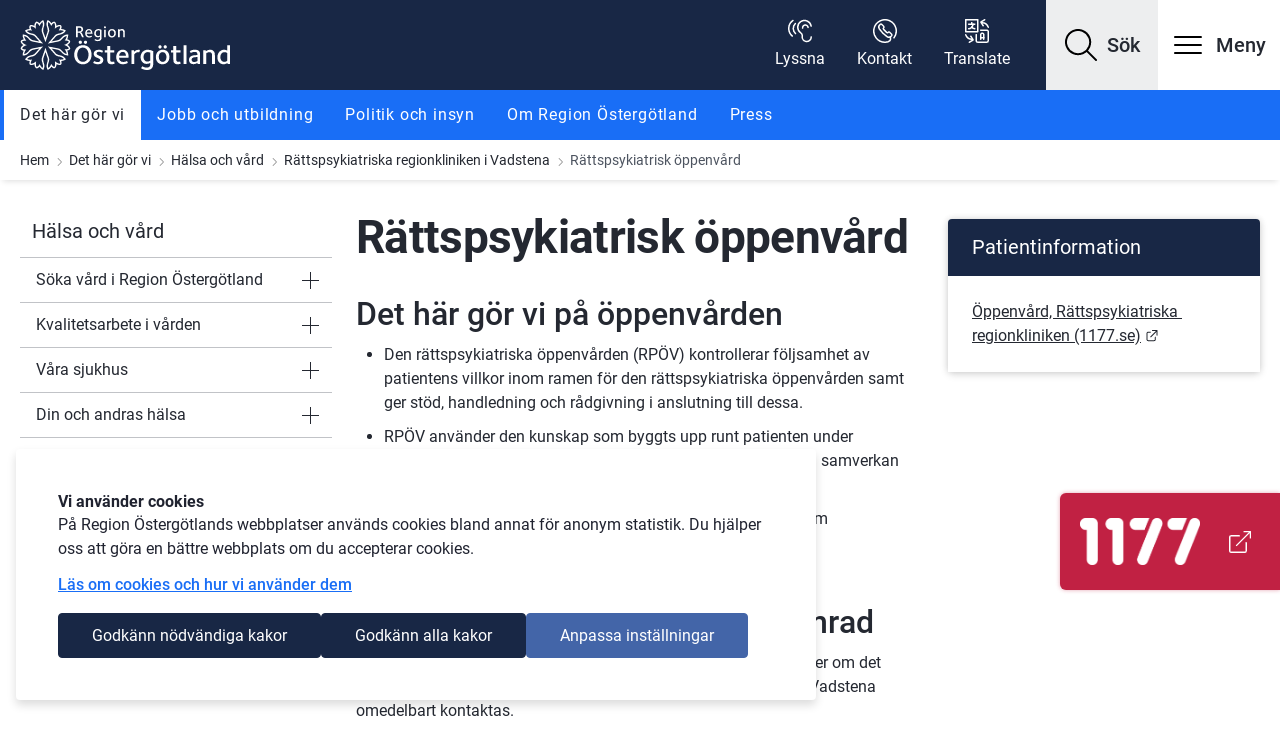

--- FILE ---
content_type: text/html;charset=UTF-8
request_url: https://www.regionostergotland.se/ro/det-har-gor-vi/halsa-och-vard/rattspsykiatriska-regionkliniken-i-vadstena/rattspsykiatrisk-oppenvard
body_size: 22954
content:
<!DOCTYPE html>
<html lang="sv" class="sv-no-js sv-template-informationssida">
<head>
   <meta charset="UTF-8">
   <script nonce="650c7761-f3a3-11f0-b649-33ae466ab6e4">(function(c){c.add('sv-js');c.remove('sv-no-js');})(document.documentElement.classList)</script>
   <title>Rättspsykiatrisk öppenvård

		 | Region Östergötland</title>
   <link rel="preload" href="/sitevision/system-resource/c0ba5dd97b315d9a93976aed899e8e878339f75e900869413610ecc8d4bf5920/js/jquery.js" as="script">
   <link rel="preload" href="/sitevision/system-resource/c0ba5dd97b315d9a93976aed899e8e878339f75e900869413610ecc8d4bf5920/envision/envision.js" as="script">
   <link rel="preload" href="/sitevision/system-resource/c0ba5dd97b315d9a93976aed899e8e878339f75e900869413610ecc8d4bf5920/js/utils.js" as="script">
   <link rel="preload" href="/sitevision/system-resource/c0ba5dd97b315d9a93976aed899e8e878339f75e900869413610ecc8d4bf5920/js/portlets.js" as="script">
               <meta name="cookiepage" content="/ro/om-webbplatsen/information-om-cookies">
                        <meta name="trackHeatmap" content="False">
            <meta name="viewport" content="width=device-width, initial-scale=1, minimum-scale=1, shrink-to-fit=no">
   <meta name="dcterms.identifier" content="https://externwebb.regionostergotland.se">
   <meta name="dcterms.language" content="sv">
   <meta name="dcterms.format" content="text/html">
   <meta name="dcterms.type" content="text">
   <link rel="stylesheet" type="text/css" href="/2.1fdf004b179a19e909c1/1765183750204/sitevision-responsive-grids.css?gridConfigs=651.1fdf004b179a19e909c86_FIXED_FLUID_GRID%2C651.1fdf004b179a19e909c86_FLUID_GRID&pushPull=false">
   <link rel="stylesheet" type="text/css" href="/2.1fdf004b179a19e909c1/1765183776369/sitevision-spacing.css">
   
      <link rel="stylesheet" type="text/css" href="/2.1fdf004b179a19e909c1/auto/1768592322706/SiteVision.css">
      <link rel="stylesheet" type="text/css" href="/2.1fdf004b179a19e909c1/0/7950/print/SiteVision.css">
   <link rel="stylesheet" type="text/css" href="/sitevision/system-resource/c0ba5dd97b315d9a93976aed899e8e878339f75e900869413610ecc8d4bf5920/css/portlets.css">
   <link rel="stylesheet" type="text/css" href="/sitevision/system-resource/c0ba5dd97b315d9a93976aed899e8e878339f75e900869413610ecc8d4bf5920/envision/envision.css">

      <link rel="stylesheet" type="text/css" href="/2.1fdf004b179a19e909c1/91.948a5e618432e67be83ed/1765183787048/0/sv-template-asset.css">
         <link rel="stylesheet" type="text/css" href="/webapp-resource/4.7e6804e21872b6dd1573639/360.6744548819afd2679563b54/1766164113204/webapp-assets.css">
      <link rel="stylesheet" type="text/css" href="/webapp-resource/4.7e6804e21872b6dd1573639/360.6744548819afd267956b004/1768237713323/webapp-assets.css">
      <!-- Piwik Pro -->
   <script nonce="650c7761-f3a3-11f0-b649-33ae466ab6e4">
      window.dataLayer = window.dataLayer || [];
      window.dataLayer.push({
        event: 'sitevision.preClientContainerSetup',
        sitevision: {
           pageId: '4.7e6804e21872b6dd1573639'
        }
      });
(function(window, document, dataLayerName, id) {
window[dataLayerName]=window[dataLayerName]||[],window[dataLayerName].push({start:(new Date).getTime(),event:"stg.start"});var scripts=document.getElementsByTagName('script')[0],tags=document.createElement('script');
function stgCreateCookie(a,b,c){var d="";if(c){var e=new Date;e.setTime(e.getTime()+24*c*60*60*1e3),d="; expires="+e.toUTCString();f="; SameSite=Strict"}document.cookie=a+"="+b+d+f+"; path=/; Secure"}
var isStgDebug=(window.location.href.match("stg_debug")||document.cookie.match("stg_debug"))&&!window.location.href.match("stg_disable_debug");stgCreateCookie("stg_debug",isStgDebug?1:"",isStgDebug?14:-1);
var qP=[];dataLayerName!=="dataLayer"&&qP.push("data_layer_name="+dataLayerName),qP.push("use_secure_cookies"),isStgDebug&&qP.push("stg_debug");var qPString=qP.length>0?("?"+qP.join("&")):"";
tags.async=!0,tags.src="https://svanalytics.containers.piwik.pro/"+id+".js"+qPString,scripts.parentNode.insertBefore(tags,scripts);
!function(a,n,i){a[n]=a[n]||{};for(var c=0;c<i.length;c++)!function(i){a[n][i]=a[n][i]||{},a[n][i].api=a[n][i].api||function(){var a=[].slice.call(arguments,0);"string"==typeof a[0]&&window[dataLayerName].push({event:n+"."+i+":"+a[0],parameters:[].slice.call(arguments,1)})}}(i[c])}(window,"ppms",["tm","cm"]);
})(window, document, 'dataLayer', '62a053ee-dceb-4679-9255-e7f552a03414');
   </script>
   <!-- End Piwik Pro -->
   <script nonce="650c7761-f3a3-11f0-b649-33ae466ab6e4">!function(t,e){t=t||"docReady",e=e||window;var n=[],o=!1,c=!1;function d(){if(!o){o=!0;for(var t=0;t<n.length;t++)try{n[t].fn.call(window,n[t].ctx)}catch(t){console&&console.error(t)}n=[]}}function a(){"complete"===document.readyState&&d()}e[t]=function(t,e){if("function"!=typeof t)throw new TypeError("callback for docReady(fn) must be a function");o?setTimeout(function(){t(e)},1):(n.push({fn:t,ctx:e}),"complete"===document.readyState?setTimeout(d,1):c||(document.addEventListener?(document.addEventListener("DOMContentLoaded",d,!1),window.addEventListener("load",d,!1)):(document.attachEvent("onreadystatechange",a),window.attachEvent("onload",d)),c=!0))}}("svDocReady",window);</script>
   <script src="/2.1fdf004b179a19e909c1/91.948a5e618432e67be83ed/1765183787122/HEAD/0/sv-template-asset.js"></script>
   <script src="https://cdn-eu.readspeaker.com/script/5200/webReader/webReader.js?pids=wr"></script>
   				<link rel="canonical" href="https://www.regionostergotland.se/ro/det-har-gor-vi/halsa-och-vard/rattspsykiatriska-regionkliniken-i-vadstena/rattspsykiatrisk-oppenvard" />
	
   









                            
            <meta property="og:title" content="Rättspsykiatrisk öppenvård" />
      <meta name="twitter:title" content="Rättspsykiatrisk öppenvård" />
   
               
            <meta property="og:url" content="https://www.regionostergotland.se/ro/det-har-gor-vi/halsa-och-vard/rattspsykiatriska-regionkliniken-i-vadstena/rattspsykiatrisk-oppenvard" />
   
	<!-- description text -->
      		<meta property="og:description" content="Rättspsykiatrisk öppenvård" />
      <meta name="twitter:description" content="Rättspsykiatrisk öppenvård" />
		<!-- slut description text -->

            <meta name="twitter:card" content="summary_large_image">
            <meta name="twitter:site" content="">
            <meta name="twitter:creator" content="">
   
   <meta property="og:type" content="website" />


   


	
		<meta name="description" content='Rättspsykiatrisk öppenvård' />

                               

   


      <link rel="alternate" type="application/rss+xml" title="RSS Feed för Region Östergötland" href="https://www.regionostergotland.se/4.7e573da118432e3c95c564/12.7e573da118432e3c95c570.portlet?state=rss&sv.contenttype=text/xml;charset=UTF-8"/>
   
   <link rel="apple-touch-icon" sizes="180x180" href="/images/18.193d1c5618827c47a552ede/1684917767205/apple-touch-icon.png">
<link rel="icon" type="image/png" sizes="32x32" href="/images/18.193d1c5618827c47a552ee1/1684917767333/favicon-32x32.png">
<link rel="icon" type="image/png" sizes="16x16" href="/images/18.193d1c5618827c47a552ee0/1684917767288/favicon-16x16.png">
<link rel="manifest" href="/download/18.193d1c5618827c47a552ee4/1684917852013/site.webmanifest">
<link rel="mask-icon" href="/images/18.193d1c5618827c47a552ee3/1684917767421/safari-pinned-tab.svg" color="#5bbad5">
<meta name="msapplication-TileColor" content="#ffffff">
<meta name="msapplication-config" content="/download/18.193d1c5618827c47a552edf/1684917891489/browserconfig.xml">
<meta name="theme-color" content="#ffffff">
   
<!--
Sitemap: 4.7e6804e21872b6dd1573639 https://externwebb.regionostergotland.se/ro/det-har-gor-vi/halsa-och-vard/rattspsykiatriska-regionkliniken-i-vadstena/rattspsykiatrisk-oppenvard
-->
   


   <script nonce="650c7761-f3a3-11f0-b649-33ae466ab6e4">
      window.sv = window.sv || {};
      sv.UNSAFE_MAY_CHANGE_AT_ANY_GIVEN_TIME_webAppExternals = {};
      sv.PageContext = {
      pageId: '4.7e6804e21872b6dd1573639',
      siteId: '2.1fdf004b179a19e909c1',
      userIdentityId: '',
      userIdentityReadTimeout: 0,
      userLocale: 'sv',
      dev: false,
      csrfToken: '',
      html5: true,
      useServerSideEvents: false,
      nodeIsReadOnly: false
      };
   </script>
      <script nonce="650c7761-f3a3-11f0-b649-33ae466ab6e4">!function(){"use strict";var t,n={},e={},i={};function r(t){return n[t]=n[t]||{instances:[],modules:{},bundle:{}},n[t]}document.querySelector("html").classList.add("js");var s={registerBootstrapData:function(t,n,i,r,s){var a,o=e[t];o||(o=e[t]={}),(a=o[i])||(a=o[i]={}),a[n]={subComponents:r,options:s}},registerInitialState:function(t,n){i[t]=n},registerApp:function(n){var e=n.applicationId,i=r(e);if(t){var s={};s[e]=i,s[e].instances=[n],t.start(s)}else i.instances.push(n)},registerModule:function(t){r(t.applicationId).modules[t.path]=t},registerBundle:function(t){r(t.applicationId).bundle=t.bundle},getRegistry:function(){return n},setAppStarter:function(n){t=n},getBootstrapData:function(t){return e[t]},getInitialState:function(t){return i[t]}};window.AppRegistry=s}();</script>
   <link rel="stylesheet" href="/download/18.568693a5182cde7b9a939/1662473379627/localdev.css" />
   <link rel="stylesheet" href="/download/18.43897e6917c4ab106493b9/1756115835135/rog-infopage.min.css" />
   <link rel="stylesheet" href="/download/18.568693a5182cde7b9a931/1756116121858/rog-bla.min.css" />
   <link rel="stylesheet" href="/download/18.1ea9d6d517ae60eb47d183/1634114292113/rog-typsnitt1.min.css" />
   <meta property="og:image" content="https://bildbank.regionostergotland.se/publishedmedia/gbpmw0e71ubzmj2ugo3l/shutterstock_1039860115.jpg" />
   <meta name="twitter:image" content="https://bildbank.regionostergotland.se/publishedmedia/gbpmw0e71ubzmj2ugo3l/shutterstock_1039860115.jpg">
</head>
<body class=" sv-responsive  env-m-around--0">
<div id="svid10_1fdf004b179a19e909cf9" class="sv-layout"><div class="sv-custom-module sv-rog-externwebb-hostname-check sv-skip-spacer sv-template-portlet
" id="svid12_32669883183822752aa75"><div id="Hostnamechecker"><!-- Hostname checker --></div><div data-cid="12.32669883183822752aa75"></div><script nonce="650c7761-f3a3-11f0-b649-33ae466ab6e4" >AppRegistry.registerBootstrapData('12.32669883183822752aa75','12.32669883183822752aa75','AGNOSTIC_RENDERER');</script><script nonce="650c7761-f3a3-11f0-b649-33ae466ab6e4">AppRegistry.registerInitialState('12.32669883183822752aa75',{"correctDomain":true});</script>
<script nonce="650c7761-f3a3-11f0-b649-33ae466ab6e4">AppRegistry.registerApp({applicationId:'rog-externwebb-hostname-check|1.0.1',htmlElementId:'svid12_32669883183822752aa75',route:'/',portletId:'12.32669883183822752aa75',locale:'sv',defaultLocale:'en',webAppId:'rog-externwebb-hostname-check',webAppVersion:'1.0.1',webAppAopId:'360.32669883183822752aa10c',webAppImportTime:'1664895339238',requiredLibs:{"react":"17.0.2"}});</script></div>
<div class="sv-custom-module sv-rog-externwebb-robots sv-template-portlet
" id="svid12_59c6e6f3185e20b8ba6b5"><div id="DoljforGoogle"><!-- Dölj för Google --></div>
<script nonce="650c7761-f3a3-11f0-b649-33ae466ab6e4">AppRegistry.registerApp({applicationId:'rog-externwebb-robots|1.0.1',htmlElementId:'svid12_59c6e6f3185e20b8ba6b5',route:'/',portletId:'12.59c6e6f3185e20b8ba6b5',locale:'sv',defaultLocale:'en',webAppId:'rog-externwebb-robots',webAppVersion:'1.0.1',webAppAopId:'360.59c6e6f3185e20b8ba6ac',webAppImportTime:'1674567207812',requiredLibs:{"react":"17.0.2"}});</script></div>
<div class="sv-custom-module sv-con-localdev-css sv-template-portlet
" id="svid12_568693a5182cde7b9a937"><div id="LocaldevCSS"><!-- Localdev CSS --></div><div data-cid="24ae980b-4bf8-e53c-cf4a-86fa969fc353"></div><script nonce="650c7761-f3a3-11f0-b649-33ae466ab6e4">AppRegistry.registerBootstrapData('12.568693a5182cde7b9a937','24ae980b-4bf8-e53c-cf4a-86fa969fc353','main',[],undefined);</script><script nonce="650c7761-f3a3-11f0-b649-33ae466ab6e4">AppRegistry.registerInitialState('12.568693a5182cde7b9a937',{"route":"/"});</script>
<script nonce="650c7761-f3a3-11f0-b649-33ae466ab6e4">AppRegistry.registerApp({applicationId:'con-localdev-css|1.0.10',htmlElementId:'svid12_568693a5182cde7b9a937',route:'/',portletId:'12.568693a5182cde7b9a937',locale:'sv',defaultLocale:'en',webAppId:'con-localdev-css',webAppVersion:'1.0.10',webAppAopId:'360.29bf768b1951c7549786225',webAppImportTime:'1741599751952',requiredLibs:{},childComponentStateExtractionStrategy:'BY_ID'});</script></div>
<div class="sv-vertical sv-layout sv-template-layout" id="svid10_1fdf004b179a19e909cfa"><div class="sv-custom-module sv-rog-externwebb-ie-check sv-skip-spacer sv-template-portlet
" id="svid12_43897e6917c4ab10649d2e"><div id="KontrollavInternetExplorer"><!-- Kontroll av Internet Explorer --></div><div class="rog-ie-check" data-cid="c7e945a7-7279-8221-e37c-5b439562f8de"></div><script nonce="650c7761-f3a3-11f0-b649-33ae466ab6e4">AppRegistry.registerBootstrapData('12.43897e6917c4ab10649d2e','c7e945a7-7279-8221-e37c-5b439562f8de','main',[],undefined);</script><script nonce="650c7761-f3a3-11f0-b649-33ae466ab6e4">AppRegistry.registerInitialState('12.43897e6917c4ab10649d2e',{"route":"/"});</script>
<script nonce="650c7761-f3a3-11f0-b649-33ae466ab6e4">AppRegistry.registerApp({applicationId:'rog-externwebb-ie-check|1.0.1',htmlElementId:'svid12_43897e6917c4ab10649d2e',route:'/',portletId:'12.43897e6917c4ab10649d2e',locale:'sv',defaultLocale:'en',webAppId:'rog-externwebb-ie-check',webAppVersion:'1.0.1',webAppAopId:'360.3b3d11c218063ed24c5225',webAppImportTime:'1652881338953',requiredLibs:{},childComponentStateExtractionStrategy:'BY_ID'});</script></div>
<header class="sv-vertical sv-layout rog-header sv-template-layout" id="svid10_1fdf004b179a19e909cfb"><div class="sv-vertical sv-layout sv-skip-spacer sv-template-layout" id="svid10_1fdf004b179a19e909c405"><div class="sv-vertical sv-layout sv-skip-spacer sv-template-layout" id="svid93_1d3c4fe218045087fd9115"><div class="sv-script-portlet sv-portlet sv-skip-spacer sv-template-portlet
" id="svid12_1fdf004b179a19e909c406"><div id="Skriptskiptocontent"><!-- Skript - skip-to-content --></div><!--sv-no-index-->
<div class="rog-skip-to rog-skip-to-content">
      <a href="#main-content" class="normal rog-visually-hidden">Gå till innehåll</a>
   <a href="#mainmenu" class="normal rog-visually-hidden">Gå till meny</a>
   <a href="#footer" class="normal rog-visually-hidden">Gå till sidfot</a>
   </div>
<!--/sv-no-index--></div>
<div class="sv-custom-module sv-marketplace-sitevision-cookie-consent sv-template-portlet
" id="svid12_43897e6917c4ab106497b1"><div id="Cookiebanner"><!-- Cookie-banner --></div><div data-cid="12.43897e6917c4ab106497b1"></div><script nonce="650c7761-f3a3-11f0-b649-33ae466ab6e4" >AppRegistry.registerBootstrapData('12.43897e6917c4ab106497b1','12.43897e6917c4ab106497b1','AGNOSTIC_RENDERER');</script><script nonce="650c7761-f3a3-11f0-b649-33ae466ab6e4">AppRegistry.registerInitialState('12.43897e6917c4ab106497b1',{"settings":{"displayType":"bannerTop","message":"På Region Östergötlands webbplatser används cookies bland annat för anonym statistik. Du hjälper oss att göra en bättre webbplats om du accepterar cookies.","settingsSubTitle":"","cookiePolicyUri":"/system/information-om-cookies","title":"Vi använder cookies","cookiePolicyLinkText":"Läs om cookies och hur vi använder dem","usePolicyPage":true,"manageButtonText":"Hantera cookies","buttonType":"acceptNecessaryAndAll","openLinkInNewTab":false,"usePiwikPro":true},"categories":[{"id":"necessary","title":"Nödvändiga cookies","description":"Gör att våra tjänster är säkra och fungerar som de ska. Därför går de inte att inaktivera.","hasConsent":true},{"id":"analytics","title":"Analytiska cookies","description":"Ger oss information om hur vår webbplats används som gör att vi kan underhålla, driva och förbättra användarupplevelsen.","hasConsent":false,"cookies":["sv-internal-sv-web-analytics"]},{"id":"custom","title":"Övriga cookies","description":"Här kan du lägga till vad övriga typer av cookies gör på din webbplats.","hasConsent":false,"cookies":["sv-internal-sv-youtube-embed"]}],"displayOptions":{"consentOpen":true,"settingsOpen":false},"baseHeadingLevel":2,"customButtonTexts":{"acceptAllCookies":"Godkänn alla kakor","acceptNecessaryCookies":"Godkänn nödvändiga kakor","settings":"Inställningar","saveAndAccept":"Spara och godkänn"},"useCustomButtonTexts":true});</script>
<script nonce="650c7761-f3a3-11f0-b649-33ae466ab6e4">AppRegistry.registerApp({applicationId:'marketplace.sitevision.cookie-consent|1.11.8',htmlElementId:'svid12_43897e6917c4ab106497b1',route:'/',portletId:'12.43897e6917c4ab106497b1',locale:'sv',defaultLocale:'en',webAppId:'marketplace.sitevision.cookie-consent',webAppVersion:'1.11.8',webAppAopId:'360.6744548819afd267956b004',webAppImportTime:'1768237713323',requiredLibs:{"react":"18.3.1"},childComponentStateExtractionStrategy:'BY_ID'});</script></div>
<div class="sv-custom-module sv-template-portlet
" id="svid12_531719d917d4b0fc8f473f"><div id="Hamtalankforstartsidan"><!-- Hämta länk för startsidan --></div><div class="sv-script-portlet sv-portlet sv-skip-spacer sv-template-portlet
">
<div class="env-d--none" id="startpageURL">
   region-ostergotland
</div></div>
</div>
</div>
</div>
<div class="sv-vertical sv-layout sv-template-layout" id="svid10_43897e6917c4ab10649892"><div class="sv-custom-module sv-rog-viktigt-meddelande sv-skip-spacer sv-template-portlet
" id="svid12_531719d917d4b0fc8f4146"><div id="ViktigtmeddelandeGlobalt"><!-- Viktigt meddelande - Globalt --></div><div data-cid="12.531719d917d4b0fc8f4146"></div><script nonce="650c7761-f3a3-11f0-b649-33ae466ab6e4" >AppRegistry.registerBootstrapData('12.531719d917d4b0fc8f4146','12.531719d917d4b0fc8f4146','AGNOSTIC_RENDERER');</script><script nonce="650c7761-f3a3-11f0-b649-33ae466ab6e4">AppRegistry.registerInitialState('12.531719d917d4b0fc8f4146',{"pages":[],"vmaClass":"rog-vma--global","vmaSelector":"vmaGlobal"});</script>
<script nonce="650c7761-f3a3-11f0-b649-33ae466ab6e4">AppRegistry.registerApp({applicationId:'rog-viktigt-meddelande|1.0.6',htmlElementId:'svid12_531719d917d4b0fc8f4146',route:'/',portletId:'12.531719d917d4b0fc8f4146',locale:'sv',defaultLocale:'en',webAppId:'rog-viktigt-meddelande',webAppVersion:'1.0.6',webAppAopId:'360.3629a51619a290ec910712',webAppImportTime:'1761728061701',requiredLibs:{"react":"18.3.1"}});</script></div>
<div class="sv-custom-module sv-rog-viktigt-meddelande sv-template-portlet
" id="svid12_531719d917d4b0fc8f4148"><div id="ViktigtmeddelandeLokalt"><!-- Viktigt meddelande - Lokalt --></div><div data-cid="12.531719d917d4b0fc8f4148"></div><script nonce="650c7761-f3a3-11f0-b649-33ae466ab6e4" >AppRegistry.registerBootstrapData('12.531719d917d4b0fc8f4148','12.531719d917d4b0fc8f4148','AGNOSTIC_RENDERER');</script><script nonce="650c7761-f3a3-11f0-b649-33ae466ab6e4">AppRegistry.registerInitialState('12.531719d917d4b0fc8f4148',{"pages":[],"vmaClass":"rog-vma--local","vmaSelector":"vmaLocal"});</script>
<script nonce="650c7761-f3a3-11f0-b649-33ae466ab6e4">AppRegistry.registerApp({applicationId:'rog-viktigt-meddelande|1.0.6',htmlElementId:'svid12_531719d917d4b0fc8f4148',route:'/',portletId:'12.531719d917d4b0fc8f4148',locale:'sv',defaultLocale:'en',webAppId:'rog-viktigt-meddelande',webAppVersion:'1.0.6',webAppAopId:'360.3629a51619a290ec910712',webAppImportTime:'1761728061701',requiredLibs:{"react":"18.3.1"}});</script></div>
</div>
<div class="sv-vertical sv-layout rog-header__container sv-template-layout" id="svid10_14730397188229d744082d"><div class="sv-vertical sv-layout rog-header__container--upper sv-skip-spacer sv-template-layout" id="svid10_1fdf004b179a19e909c127"><div class="sv-fluid-grid sv-grid-standard-1320 sv-layout sv-skip-spacer sv-template-layout" id="svid10_1fdf004b179a19e909c12c"><div class="sv-row sv-layout sv-skip-spacer sv-template-layout" id="svid10_1fdf004b179a19e909c12e"><div class="sv-layout sv-skip-spacer sv-column-12 sv-template-layout" id="svid10_1fdf004b179a19e909c144"><div class="sv-vertical sv-layout rog-flex sv-skip-spacer sv-template-layout" id="svid10_1fdf004b179a19e909c146"><div class="sv-vertical sv-layout sv-skip-spacer sv-template-layout" id="svid10_1fdf004b179a19e909c147"><div class="sv-custom-module sv-rog-externwebb-logotype sv-skip-spacer sv-template-portlet
" id="svid12_44f0b0d617b7640faa613d4"><div id="Logotype"><!-- Logotype --></div><div data-cid="12.44f0b0d617b7640faa613d4"><div class="rog-header__logotype"><a class="rog-header__logotype--link" href="/ro"><img class="rog-desktop-logo" alt="Till startsidan för Region Östergötland" src="/images/18.1f070fa0184a2c5348b1306/1670401825338/RO_logo-P-vit_ny.svg" width="365" height="87"/><img class="rog-mobile-logo" alt="Till startsidan för Region Östergötland" src="/images/18.1fdf004b179a19e909c4ec/1624262274835/RO_logo_vit.svg" width="1263" height="320"/></a></div></div><script nonce="650c7761-f3a3-11f0-b649-33ae466ab6e4" >AppRegistry.registerBootstrapData('12.44f0b0d617b7640faa613d4','12.44f0b0d617b7640faa613d4','AGNOSTIC_RENDERER');</script><script nonce="650c7761-f3a3-11f0-b649-33ae466ab6e4">AppRegistry.registerInitialState('12.44f0b0d617b7640faa613d4',{"logotype":{"logotypeSrc":"/images/18.1f070fa0184a2c5348b1306/1670401825338/RO_logo-P-vit_ny.svg","logotypeWidth":365,"logotypeHeight":87,"logotypeMobileSrc":"/images/18.1fdf004b179a19e909c4ec/1624262274835/RO_logo_vit.svg","logotypeMobileWidth":1263,"logotypeMobileHeight":320,"startpageLink":"/ro","startpageName":"Region Östergötland"}});</script>
<script nonce="650c7761-f3a3-11f0-b649-33ae466ab6e4">AppRegistry.registerApp({applicationId:'rog-externwebb-logotype|1.0.10',htmlElementId:'svid12_44f0b0d617b7640faa613d4',route:'/',portletId:'12.44f0b0d617b7640faa613d4',locale:'sv',defaultLocale:'en',webAppId:'rog-externwebb-logotype',webAppVersion:'1.0.10',webAppAopId:'360.24cfa71199508ec3724dac',webAppImportTime:'1759134526190',requiredLibs:{"react":"18.3.1"}});</script></div>
<div class="sv-script-portlet sv-portlet sv-template-portlet
" id="svid12_948a5e618432e67be83ad"><div id="Headertext"><!-- Header text --></div></div>
</div>
<div class="sv-vertical sv-layout rog-flex sv-template-layout" id="svid10_1fdf004b179a19e909c148"><div class="sv-script-portlet sv-portlet sv-skip-spacer sv-template-portlet
" id="svid12_205d529d180f41f718d4c8"><div id="Translate"><!-- Translate --></div></div>
<div class="sv-custom-module sv-rog-externwebb-lyssna-knapp sv-hide-sv-bp-xs sv-hide-sv-bp-md sv-template-portlet
" id="svid12_2ba9bc791869b726eb41fad"><div id="Lyssnaknapp"><!-- Lyssna-knapp --></div><div data-cid="12.2ba9bc791869b726eb41fad"><div data-reactroot=""><button class="btn btn-small rog-header__toplink" aria-expanded="false" aria-controls="readspeaker_button1"><img src="/images/18.1fdf004b179a19e909c45e" alt="" class="rog-header__toplink-icon" width="24" height="24"/><span class="rog-header__toplink-text">Lyssna</span></button></div></div><script nonce="650c7761-f3a3-11f0-b649-33ae466ab6e4" >AppRegistry.registerBootstrapData('12.2ba9bc791869b726eb41fad','12.2ba9bc791869b726eb41fad','AGNOSTIC_RENDERER');</script><script nonce="650c7761-f3a3-11f0-b649-33ae466ab6e4">AppRegistry.registerInitialState('12.2ba9bc791869b726eb41fad',{});</script>
<script nonce="650c7761-f3a3-11f0-b649-33ae466ab6e4">AppRegistry.registerApp({applicationId:'rog-externwebb-lyssna-knapp|1.0.2',htmlElementId:'svid12_2ba9bc791869b726eb41fad',route:'/',portletId:'12.2ba9bc791869b726eb41fad',locale:'sv',defaultLocale:'en',webAppId:'rog-externwebb-lyssna-knapp',webAppVersion:'1.0.2',webAppAopId:'360.326d0d7b18b3bb4949b7534',webAppImportTime:'1699344399119',requiredLibs:{"react":"17.0.2"}});</script></div>
<div class="sv-jcrmenu-portlet sv-portlet rog-header__toplinks--container sv-template-portlet
" id="svid12_44f0b0d617b7640faa6a36"><div id="Sidhuvudlankar"><!-- Sidhuvud-länkar --></div>                  
         
                     
      
                        		
				
      <ul class="sv-defaultlist rog-header__toplinks">
               
         
                  <li>
            
             <a class="normal rog-header__toplink" href="/ro/om-region-ostergotland/kontakt">
               <img src="/images/18.6a28f3691849da2d1f2101" alt="" class="rog-header__toplink-icon" width="24" height="24">
            	<span class="rog-header__toplink-text">Kontakt</span>
            </a>
            
         </li>
                        
         
                  <li>
            
             <a class="normal rog-header__toplink" href="/ro/om-webbplatsen/translate">
               <img src="/images/18.1fdf004b179a19e909c463" alt="" class="rog-header__toplink-icon" width="24" height="24">
            	<span class="rog-header__toplink-text">Translate</span>
            </a>
            
         </li>
                     </ul>
		   </div>
<div class="sv-script-portlet sv-portlet sv-template-portlet
" id="svid12_1d3c4fe218045087fd9120"><div id="SkriptSokknapp"><!-- Skript - Sök-knapp --></div><div class="rog-header__search">   
      <a role="button" class="rog-button rog-header__search-button" href="#rogHeaderSearchContainer" aria-controls="rogHeaderSearchContainer" aria-expanded="false" aria-label="Visa sök">
      <span class="rog-header__search-button-icon" aria-hidden="true"></span>
      <span class="rog-header__text--large rog-header__search-button-text normal" aria-hidden="true">Sök</span>
   </a>
   </div>
</div>
<div class="sv-custom-module sv-rog-externwebb-mobilmeny sv-template-portlet
" id="svid12_44f0b0d617b7640faa6286"><div id="Mobilmeny"><!-- Mobilmeny --></div><div class="rog-mobilemenu" data-cid="3f0302bf-f500-9166-cbe7-0c35788d5659"><div class="rog-hamburger-menu">
   <button class="rog-button rog-hamburger-menu__button" id="mainmenu" aria-label="Öppna meny" aria-controls="rogMobileMenu" aria-expanded="false" data-open-mobilemenu>
      <span class="rog-hamburger-menu__button-icon-svg rog-icon__menu" aria-hidden="true"></span>
      <span class="rog-header__text--large rog-hamburger-menu__button--text normal">
         Meny
      </span>
   </button> 
</div>

<div id="rogMobileMenu" class="rog-mobilemenu__container">
   <button class="rog-mobilemenu__close-btn" aria-controls="rogMobileMenu" aria-expanded="false" data-close-mobilemenu>Stäng</button>
   
   <nav aria-label="Huvudmeny">
   <ul class="rog-mobilemenu__list" data-cid="164d2bd0-e141-be3b-5cb4-4aaf4f95c54a"><li class="rog-mobilemenu__menu-item" data-cid="a4979a85-6722-56be-c4c9-a39691e18615"><a class="rog-mobilemenu__link" href="/ro/det-har-gor-vi">Det här gör vi</a>

<a class="rog-mobilemenu__toggle-btn" role="button" href="#rog-menu-4-32669883183822752aaa08" aria-controls="rog-menu-4-32669883183822752aaa08" data-jcruuid="4.32669883183822752aaa08" aria-expanded="false" aria-label="Visa/dölj undermeny för  Det här gör vi" data-env-collapse data-toggle-submenu></a>
<div class="env-collapse rog-mobilemenu__submenu-wrapper" id="rog-menu-4-32669883183822752aaa08">
   
</div>

</li><script nonce="650c7761-f3a3-11f0-b649-33ae466ab6e4">AppRegistry.registerBootstrapData('12.44f0b0d617b7640faa6286','a4979a85-6722-56be-c4c9-a39691e18615','MenuItem',[],{"_parentProperty":"menuItems","id":"rog-menu-4-32669883183822752aaa08"});</script><li class="rog-mobilemenu__menu-item" data-cid="b2cbd4be-dac5-03c0-ae4a-21c76dd4cad6"><a class="rog-mobilemenu__link" href="/ro/jobb-och-utbildning">Jobb och utbildning</a>

<a class="rog-mobilemenu__toggle-btn" role="button" href="#rog-menu-4-32669883183822752aaa2e" aria-controls="rog-menu-4-32669883183822752aaa2e" data-jcruuid="4.32669883183822752aaa2e" aria-expanded="false" aria-label="Visa/dölj undermeny för  Jobb och utbildning" data-env-collapse data-toggle-submenu></a>
<div class="env-collapse rog-mobilemenu__submenu-wrapper" id="rog-menu-4-32669883183822752aaa2e">
   
</div>

</li><script nonce="650c7761-f3a3-11f0-b649-33ae466ab6e4">AppRegistry.registerBootstrapData('12.44f0b0d617b7640faa6286','b2cbd4be-dac5-03c0-ae4a-21c76dd4cad6','MenuItem',[],{"_parentProperty":"menuItems","id":"rog-menu-4-32669883183822752aaa2e"});</script><li class="rog-mobilemenu__menu-item" data-cid="b63a31b1-dd25-d9ed-60b1-eb695cdf2539"><a class="rog-mobilemenu__link" href="/ro/politik-och-insyn">Politik och insyn</a>

<a class="rog-mobilemenu__toggle-btn" role="button" href="#rog-menu-4-32669883183822752aaa41" aria-controls="rog-menu-4-32669883183822752aaa41" data-jcruuid="4.32669883183822752aaa41" aria-expanded="false" aria-label="Visa/dölj undermeny för  Politik och insyn" data-env-collapse data-toggle-submenu></a>
<div class="env-collapse rog-mobilemenu__submenu-wrapper" id="rog-menu-4-32669883183822752aaa41">
   
</div>

</li><script nonce="650c7761-f3a3-11f0-b649-33ae466ab6e4">AppRegistry.registerBootstrapData('12.44f0b0d617b7640faa6286','b63a31b1-dd25-d9ed-60b1-eb695cdf2539','MenuItem',[],{"_parentProperty":"menuItems","id":"rog-menu-4-32669883183822752aaa41"});</script><li class="rog-mobilemenu__menu-item" data-cid="86043cb8-0a98-52b6-f38c-f39824c2415b"><a class="rog-mobilemenu__link" href="/ro/om-region-ostergotland">Om Region Östergötland</a>

<a class="rog-mobilemenu__toggle-btn" role="button" href="#rog-menu-4-32669883183822752aaa1b" aria-controls="rog-menu-4-32669883183822752aaa1b" data-jcruuid="4.32669883183822752aaa1b" aria-expanded="false" aria-label="Visa/dölj undermeny för  Om Region Östergötland" data-env-collapse data-toggle-submenu></a>
<div class="env-collapse rog-mobilemenu__submenu-wrapper" id="rog-menu-4-32669883183822752aaa1b">
   
</div>

</li><script nonce="650c7761-f3a3-11f0-b649-33ae466ab6e4">AppRegistry.registerBootstrapData('12.44f0b0d617b7640faa6286','86043cb8-0a98-52b6-f38c-f39824c2415b','MenuItem',[],{"_parentProperty":"menuItems","id":"rog-menu-4-32669883183822752aaa1b"});</script><li class="rog-mobilemenu__menu-item" data-cid="004ea962-7d5f-cad6-4f58-f9da6170e5e0"><a class="rog-mobilemenu__link" href="/ro/press">Press</a>

<a class="rog-mobilemenu__toggle-btn" role="button" href="#rog-menu-4-32669883183822752aaa54" aria-controls="rog-menu-4-32669883183822752aaa54" data-jcruuid="4.32669883183822752aaa54" aria-expanded="false" aria-label="Visa/dölj undermeny för  Press" data-env-collapse data-toggle-submenu></a>
<div class="env-collapse rog-mobilemenu__submenu-wrapper" id="rog-menu-4-32669883183822752aaa54">
   
</div>

</li><script nonce="650c7761-f3a3-11f0-b649-33ae466ab6e4">AppRegistry.registerBootstrapData('12.44f0b0d617b7640faa6286','004ea962-7d5f-cad6-4f58-f9da6170e5e0','MenuItem',[],{"_parentProperty":"menuItems","id":"rog-menu-4-32669883183822752aaa54"});</script></ul><script nonce="650c7761-f3a3-11f0-b649-33ae466ab6e4">AppRegistry.registerBootstrapData('12.44f0b0d617b7640faa6286','164d2bd0-e141-be3b-5cb4-4aaf4f95c54a','MenuItems',["a4979a85-6722-56be-c4c9-a39691e18615","b2cbd4be-dac5-03c0-ae4a-21c76dd4cad6","b63a31b1-dd25-d9ed-60b1-eb695cdf2539","86043cb8-0a98-52b6-f38c-f39824c2415b","004ea962-7d5f-cad6-4f58-f9da6170e5e0"],undefined);</script>
   </nav>
   
   <nav class="rog-mobilemenu__toplinks" aria-describedby="rog-mobilemenu__toplinks-title">
      <span id="rog-mobilemenu__toplinks-title" class="rog-mobilemenu__toplinks-title">Hjälplänkar</span>
      <ul class="rog-mobilemenu__toplinks-list">
         <li class="rog-mobilemenu__toplink-item">
            <button class="rog-mobilemenu__toplink-link" aria-expanded="false" aria-controls="readspeaker_button1" data-listen>
               
               <img src="/images/18.1fdf004b179a19e909c3cc/1623670060216/streamline-icon-music-ear@24x24.svg" alt="" class="rog-mobilemenu__toplink-icon" width="24" height="24" loading="lazy">
               
               <span class="rog-mobilemenu__toplink-text">Lyssna</span>
            </button>
         </li>
         
         <li class="rog-mobilemenu__toplink-item">
            <a class="rog-mobilemenu__toplink-link" href="/ro/om-region-ostergotland/kontakt">
               
               <img src="/images/18.6a28f3691849da2d1f2100/1669130128263/streamlinehq-phone-circle-phone-mobile-devices-24.svg" alt="" class="rog-mobilemenu__toplink-icon" width="24" height="24" loading="lazy">
               
               <span class="rog-mobilemenu__toplink-text">Kontakt</span>
            </a>
         </li>
         
         
         <li class="rog-mobilemenu__toplink-item">
            <a class="rog-mobilemenu__toplink-link" href="/ro/om-webbplatsen/translate">
               
               <img src="/images/18.1fdf004b179a19e909c3d1/1623670060391/streamline-icon-translate@24x24.svg" alt="" class="rog-mobilemenu__toplink-icon" width="24" height="24" loading="lazy">
               
               <span class="rog-mobilemenu__toplink-text">Translate</span>
            </a>
         </li>
         
         
      
      </ul>
   </nav>
   
</div></div><script nonce="650c7761-f3a3-11f0-b649-33ae466ab6e4">AppRegistry.registerBootstrapData('12.44f0b0d617b7640faa6286','3f0302bf-f500-9166-cbe7-0c35788d5659','main',["164d2bd0-e141-be3b-5cb4-4aaf4f95c54a"],undefined);</script><script nonce="650c7761-f3a3-11f0-b649-33ae466ab6e4">AppRegistry.registerInitialState('12.44f0b0d617b7640faa6286',{"isEditMode":false,"menuItems":[{"id":"rog-menu-4-32669883183822752aaa08","jcruuid":"4.32669883183822752aaa08","name":"Det här gör vi","href":"/ro/det-har-gor-vi","hasChildren":true,"isCurrentPage":false,"isParentOfCurrent":true},{"id":"rog-menu-4-32669883183822752aaa2e","jcruuid":"4.32669883183822752aaa2e","name":"Jobb och utbildning","href":"/ro/jobb-och-utbildning","hasChildren":true,"isCurrentPage":false,"isParentOfCurrent":false},{"id":"rog-menu-4-32669883183822752aaa41","jcruuid":"4.32669883183822752aaa41","name":"Politik och insyn","href":"/ro/politik-och-insyn","hasChildren":true,"isCurrentPage":false,"isParentOfCurrent":false},{"id":"rog-menu-4-32669883183822752aaa1b","jcruuid":"4.32669883183822752aaa1b","name":"Om Region Östergötland","href":"/ro/om-region-ostergotland","hasChildren":true,"isCurrentPage":false,"isParentOfCurrent":false},{"id":"rog-menu-4-32669883183822752aaa54","jcruuid":"4.32669883183822752aaa54","name":"Press","href":"/ro/press","hasChildren":true,"isCurrentPage":false,"isParentOfCurrent":false}],"toplinks":[{"name":"Kontakt","href":"/ro/om-region-ostergotland/kontakt","iconSrc":"/images/18.6a28f3691849da2d1f2100/1669130128263/streamlinehq-phone-circle-phone-mobile-devices-24.svg","iconWidth":"24","iconHeight":"24"},{"name":"Translate","href":"/ro/om-webbplatsen/translate","iconSrc":"/images/18.1fdf004b179a19e909c3d1/1623670060391/streamline-icon-translate@24x24.svg","iconWidth":"24","iconHeight":"24"}],"theme":"mörkblå","route":"/"});</script>
<script nonce="650c7761-f3a3-11f0-b649-33ae466ab6e4">AppRegistry.registerApp({applicationId:'rog-externwebb-mobilmeny|1.1.0',htmlElementId:'svid12_44f0b0d617b7640faa6286',route:'/',portletId:'12.44f0b0d617b7640faa6286',locale:'sv',defaultLocale:'en',webAppId:'rog-externwebb-mobilmeny',webAppVersion:'1.1.0',webAppAopId:'360.280017ca196ebbdbbac468c',webAppImportTime:'1748848066495',requiredLibs:{},childComponentStateExtractionStrategy:'BY_ID'});</script></div>
</div>
</div>
</div>
</div>
</div>
</div>
<div class="sv-vertical sv-layout rog-header__container--center sv-template-layout" id="svid10_44f0b0d617b7640faa6129b"><div class="sv-custom-module sv-rog-externwebb-snabbsokruta sv-skip-spacer sv-template-portlet
" id="svid12_44f0b0d617b7640faa615a5"><div id="Snabbsokruta"><!-- Snabbsökruta --></div><div data-cid="12.44f0b0d617b7640faa615a5"><div class="rog-header__search-container" id="rogHeaderSearchContainer"><div class="rog-header__search-content"><div class="rog-header__search-content-inner"><form class="rog-header__search-form" role="search" method="get" action="/ro/sok"><label for="rog-header-search">Sök på webbplatsen</label><div class="rog-header__search-input"><input type="text" name="query" id="rog-header-search" aria-owns="rog-header__search-autocomplete" autoComplete="off" aria-autocomplete="list" aria-haspopup="true" value=""/><button type="submit" class="rog-button rog-button--primary" name="submitButton" value="Sök">Sök</button></div><ul aria-expanded="false" role="listbox" aria-labelledby="rog-header-search" id="rog-header__search-autocomplete" class="env-d--none rog-header__search-autocomplete"></ul></form></div></div></div></div><script nonce="650c7761-f3a3-11f0-b649-33ae466ab6e4" >AppRegistry.registerBootstrapData('12.44f0b0d617b7640faa615a5','12.44f0b0d617b7640faa615a5','AGNOSTIC_RENDERER');</script><script nonce="650c7761-f3a3-11f0-b649-33ae466ab6e4">AppRegistry.registerInitialState('12.44f0b0d617b7640faa615a5',{"searchpPage":"/ro/sok"});</script>
<script nonce="650c7761-f3a3-11f0-b649-33ae466ab6e4">AppRegistry.registerApp({applicationId:'rog-externwebb-snabbsokruta|1.0.9',htmlElementId:'svid12_44f0b0d617b7640faa615a5',route:'/',portletId:'12.44f0b0d617b7640faa615a5',locale:'sv',defaultLocale:'en',webAppId:'rog-externwebb-snabbsokruta',webAppVersion:'1.0.9',webAppAopId:'360.248db60519955b545409cca',webAppImportTime:'1760601830207',requiredLibs:{"react":"18.3.1"}});</script></div>
</div>
<div class="sv-vertical sv-layout rog-header__container--lower sv-template-layout" id="svid10_1fdf004b179a19e909c12a"><div class="sv-vertical sv-layout sv-skip-spacer sv-template-layout" id="svid93_1fdf004b179a19e909c1c9"><div class="sv-fluid-grid sv-grid-standard-1320 sv-layout sv-hide-sv-bp-xs sv-hide-sv-bp-md sv-skip-spacer sv-template-layout" id="svid10_1fdf004b179a19e909c1ca"><div class="sv-row sv-layout sv-skip-spacer sv-template-layout" id="svid10_1fdf004b179a19e909c1cb"><div class="sv-layout sv-skip-spacer sv-column-12 sv-template-layout" id="svid10_1fdf004b179a19e909c1cc"><div class="sv-layout sv-skip-spacer sv-template-portlet
" id="svid30_be5a38f17a31d141d452"><div id="LankadlayoutTraditionellmeny"><!-- Länkad layout  - Traditionell meny --></div><div class="sv-jcrmenu-portlet sv-portlet sv-skip-spacer sv-template-portlet
" id="svid12_be5a38f17a31d141d451"><div id="MenyTraditionellmeny"><!-- Meny - Traditionell meny --></div>



       
                     
         
            
            
		      <nav class="rog-traditional-menu" aria-label="Navigation till landningssidor">  
      
         <ul class="sv-defaultlist rog-traditional-menu__list">
                                    
                                 
                                                <li class="rog-traditional-menu__item rog-traditional-menu__item--active">
                              	<a href="/ro/det-har-gor-vi" class="normal">Det här gör vi</a>
            	 
            	</li>
                                                
                                 
                                                <li class="rog-traditional-menu__item">
                              	<a href="/ro/jobb-och-utbildning" class="normal">Jobb och utbildning</a>
            	 
            	</li>
                                                
                                 
                                                <li class="rog-traditional-menu__item">
                              	<a href="/ro/politik-och-insyn" class="normal">Politik och insyn</a>
            	 
            	</li>
                                                
                                 
                                                <li class="rog-traditional-menu__item">
                              	<a href="/ro/om-region-ostergotland" class="normal">Om Region Östergötland</a>
            	 
            	</li>
                                                
                                 
                                                <li class="rog-traditional-menu__item">
                              	<a href="/ro/press" class="normal">Press</a>
            	 
            	</li>
                              </ul>
      </nav>   
   

</div>
</div>
</div>
</div>
</div>
</div>
</div>
</div>
</header>
<div class="sv-vertical sv-layout sv-template-layout" id="svid10_3acf49f4186964a921823"><div class="sv-vertical sv-layout sv-skip-spacer sv-template-layout" id="svid93_3acf49f4186964a92182a"><div class="sv-vertical sv-layout rog-breadcrumb sv-skip-spacer sv-template-layout" id="svid10_3acf49f4186964a921824"><div class="sv-fixed-fluid-grid sv-grid-standard-1320 sv-layout sv-skip-spacer sv-template-layout" id="svid10_3acf49f4186964a921825"><div class="sv-row sv-layout sv-skip-spacer sv-template-layout" id="svid10_3acf49f4186964a921826"><div class="sv-layout sv-skip-spacer sv-column-12 sv-template-layout" id="svid10_3acf49f4186964a921827"><div class="sv-custom-module sv-marketplace-sitevision-breadcrumbs sv-skip-spacer sv-template-portlet
" id="svid12_3acf49f4186964a921828"><div id="Brodsmula"><!-- Brödsmula --></div><nav aria-label="Brödsmula"><ol class="env-breadcrumb env-text"><li class="env-breadcrumb__item qxucHT44gUK_uQVA82fA"><a href="/ro" class="env-link-secondary">Hem</a></li><li class="env-breadcrumb__item qxucHT44gUK_uQVA82fA"><span aria-hidden="true" class="R2ct9bD0eTlNoGsWzn7r">/</span><a href="/ro/det-har-gor-vi" class="env-link-secondary">Det här gör vi</a></li><li class="env-breadcrumb__item qxucHT44gUK_uQVA82fA"><span aria-hidden="true" class="R2ct9bD0eTlNoGsWzn7r">/</span><a href="/ro/det-har-gor-vi/halsa-och-vard" class="env-link-secondary">Hälsa och vård</a></li><li class="env-breadcrumb__item qxucHT44gUK_uQVA82fA"><span aria-hidden="true" class="R2ct9bD0eTlNoGsWzn7r">/</span><a href="/ro/det-har-gor-vi/halsa-och-vard/rattspsykiatriska-regionkliniken-i-vadstena" class="env-link-secondary">Rättspsykiatriska regionkliniken i Vadstena</a></li><li class="env-breadcrumb__item qxucHT44gUK_uQVA82fA" aria-current="page"><span aria-hidden="true" class="R2ct9bD0eTlNoGsWzn7r">/</span>Rättspsykiatrisk öppenvård</li></ol></nav></div>
</div>
</div>
</div>
</div>
</div>
</div>
<nav class="sv-vertical sv-layout sv-template-layout" id="svid10_1fdf004b179a19e909c10a"></nav>
<main class="sv-vertical sv-layout rog-main readspeaker-read-field sv-template-layout" id="svid10_1fdf004b179a19e909cfc"><div class="sv-vertical sv-layout sv-skip-spacer sv-template-layout" id="svid10_1fdf004b179a19e909c407"><div class="sv-script-portlet sv-portlet sv-skip-spacer sv-template-portlet
" id="svid12_1fdf004b179a19e909c408"><div id="Skripthoppatillinnehall"><!-- Skript - hoppa till innehåll --></div><div id="main-content"></div></div>
</div>
<div id="svid94_948a5e618432e67be83f4"><div class="sv-vertical sv-layout rog-information-page sv-skip-spacer sv-template-layout c12784"  id="svid10_948a5e618432e67be83f5"><div class="sv-vertical sv-layout sv-skip-spacer sv-template-layout" id="svid10_948a5e618432e67be83fe"><div class="sv-fluid-grid sv-grid-standard-1320 sv-layout sv-skip-spacer sv-template-layout" id="svid10_948a5e618432e67be83ff"><div class="sv-layout sv-skip-spacer sv-template-portlet
" id="svid30_948a5e618432e67be83fc"><div id="ReadspeakerPlayer"><!-- Readspeaker Player --></div><div class="sv-html-portlet sv-portlet sv-skip-spacer sv-template-portlet
" id="svid12_410a936717cbab1e9ccabf"><div id="ReadspeakerUI"><!-- Readspeaker - UI --></div><div id="readspeaker-ui" class="rs_skip"></div></div>
<div class="sv-script-portlet sv-portlet sv-template-portlet
" id="svid12_410a936717cbab1e9ccac0"><div id="ReadspekerPlayer"><!-- Readspeker - Player --></div><div id="readspeaker_button1" class="rs_skip rsbtn rs_preserve rog-readspeaker__player">

   

   <a rel="nofollow" class="rsbtn_play" accesskey="L" title="Lyssna p&#229; sidans text med ReadSpeaker webReader" href="//app-eu.readspeaker.com/cgi-bin/rsent?customerid=5200&amp;lang=sv_se&amp;usePost=true&amp;readclass=readspeaker-read-field&amp;url=https://externwebb.regionostergotland.se/ro/det-har-gor-vi/halsa-och-vard/rattspsykiatriska-regionkliniken-i-vadstena/rattspsykiatrisk-oppenvard">
      <span class="rsbtn_left rsimg rspart"><span class="rsbtn_text"><span>Lyssna</span></span></span>
      <span class="rsbtn_right rsimg rsplay rspart"></span>
   </a>

   
   

</div></div>
</div>
<div class="sv-row sv-layout sv-template-layout" id="svid10_948a5e618432e67be8400"><div class="sv-layout sv-skip-spacer sv-column-12 sv-template-layout" id="svid10_948a5e618432e67be8405"><div class="sv-vertical sv-layout rog-infopage-main-content sv-skip-spacer sv-template-layout" id="svid10_38a5f2e31865f8a0bda62d"><div class="sv-vertical sv-layout sv-hide-sv-bp-xs sv-hide-sv-bp-md rs_skip sv-skip-spacer sv-template-layout" id="svid10_38a5f2e31865f8a0bda62c"><div class="sv-vertical sv-layout sv-skip-spacer sv-template-layout" id="svid10_38a5f2e31865f8a0bda62f"><div class="sv-vertical sv-layout sv-skip-spacer sv-template-layout" id="svid93_38a5f2e31865f8a0bda630"><div class="sv-custom-module sv-rog-leftmenu rs_preserve sv-skip-spacer sv-template-portlet
" id="svid12_948a5e618432e67be8403"><div id="Vanstermeny"><!-- Vänstermeny --></div><div class="rog-leftmenu" data-cid="38743aee-bbc3-35d7-3d06-d8bd07e7dcf5"><nav id="rogleftmenu" aria-label="Vänstermeny" class="rog-leftmenu__container">
    <span class="rog-leftmenu__title">
        <a href="/ro/det-har-gor-vi/halsa-och-vard">
        Hälsa och vård
        </a>
    </span>

    <ul class="rog-leftmenu__list" data-cid="bcd8c274-8a3d-3108-a067-b2e2fd9216d5"><li class="rog-leftmenu__menu-item" data-cid="5a5184cd-3585-68c0-fa95-e722b474a99d"><a class="rog-leftmenu__link" href="/ro/det-har-gor-vi/halsa-och-vard/soka-vard-i-region-ostergotland">
    Söka vård i Region Östergötland
</a>

    <a class="rog-leftmenu__toggle-btn" role="button" href="#rog-leftmenu-4-6a28f3691849da2d1f29bf" aria-controls="rog-leftmenu-4-6a28f3691849da2d1f29bf" data-jcruuid="4.6a28f3691849da2d1f29bf" aria-expanded="false" aria-label="Visa/dölj undermeny för  Söka vård i Region Östergötland" data-env-collapse data-toggle-leftmenu-submenu></a>
    <div class="env-collapse rog-leftmenu__submenu-wrapper" id="rog-leftmenu-4-6a28f3691849da2d1f29bf">

    </div>
    </li><script nonce="650c7761-f3a3-11f0-b649-33ae466ab6e4">AppRegistry.registerBootstrapData('12.948a5e618432e67be8403','5a5184cd-3585-68c0-fa95-e722b474a99d','MenuItem',[],{"_parentProperty":"menuItems","id":"rog-leftmenu-4-6a28f3691849da2d1f29bf"});</script><li class="rog-leftmenu__menu-item" data-cid="e676cbe0-1681-8b84-44ee-9a1c3e47d0d2"><a class="rog-leftmenu__link" href="/ro/det-har-gor-vi/halsa-och-vard/kvalitetsarbete-i-varden">
    Kvalitetsarbete i vården
</a>

    <a class="rog-leftmenu__toggle-btn" role="button" href="#rog-leftmenu-4-6a28f3691849da2d1f2a6b" aria-controls="rog-leftmenu-4-6a28f3691849da2d1f2a6b" data-jcruuid="4.6a28f3691849da2d1f2a6b" aria-expanded="false" aria-label="Visa/dölj undermeny för  Kvalitetsarbete i vården" data-env-collapse data-toggle-leftmenu-submenu></a>
    <div class="env-collapse rog-leftmenu__submenu-wrapper" id="rog-leftmenu-4-6a28f3691849da2d1f2a6b">

    </div>
    </li><script nonce="650c7761-f3a3-11f0-b649-33ae466ab6e4">AppRegistry.registerBootstrapData('12.948a5e618432e67be8403','e676cbe0-1681-8b84-44ee-9a1c3e47d0d2','MenuItem',[],{"_parentProperty":"menuItems","id":"rog-leftmenu-4-6a28f3691849da2d1f2a6b"});</script><li class="rog-leftmenu__menu-item" data-cid="78e10f9c-e135-78c1-0486-44c0edd49b44"><a class="rog-leftmenu__link" href="/ro/det-har-gor-vi/halsa-och-vard/vara-sjukhus">
    Våra sjukhus
</a>

    <a class="rog-leftmenu__toggle-btn" role="button" href="#rog-leftmenu-4-6a28f3691849da2d1f29f8" aria-controls="rog-leftmenu-4-6a28f3691849da2d1f29f8" data-jcruuid="4.6a28f3691849da2d1f29f8" aria-expanded="false" aria-label="Visa/dölj undermeny för  Våra sjukhus" data-env-collapse data-toggle-leftmenu-submenu></a>
    <div class="env-collapse rog-leftmenu__submenu-wrapper" id="rog-leftmenu-4-6a28f3691849da2d1f29f8">

    </div>
    </li><script nonce="650c7761-f3a3-11f0-b649-33ae466ab6e4">AppRegistry.registerBootstrapData('12.948a5e618432e67be8403','78e10f9c-e135-78c1-0486-44c0edd49b44','MenuItem',[],{"_parentProperty":"menuItems","id":"rog-leftmenu-4-6a28f3691849da2d1f29f8"});</script><li class="rog-leftmenu__menu-item" data-cid="fca0850a-86e3-2926-0781-dcba5cefde43"><a class="rog-leftmenu__link" href="/ro/det-har-gor-vi/halsa-och-vard/din-och-andras-halsa">
    Din och andras hälsa
</a>

    <a class="rog-leftmenu__toggle-btn" role="button" href="#rog-leftmenu-4-479e1321855702f8cd973" aria-controls="rog-leftmenu-4-479e1321855702f8cd973" data-jcruuid="4.479e1321855702f8cd973" aria-expanded="false" aria-label="Visa/dölj undermeny för  Din och andras hälsa" data-env-collapse data-toggle-leftmenu-submenu></a>
    <div class="env-collapse rog-leftmenu__submenu-wrapper" id="rog-leftmenu-4-479e1321855702f8cd973">

    </div>
    </li><script nonce="650c7761-f3a3-11f0-b649-33ae466ab6e4">AppRegistry.registerBootstrapData('12.948a5e618432e67be8403','fca0850a-86e3-2926-0781-dcba5cefde43','MenuItem',[],{"_parentProperty":"menuItems","id":"rog-leftmenu-4-479e1321855702f8cd973"});</script><li class="rog-leftmenu__menu-item" data-cid="ba160af2-7276-74a7-64a6-924115efd21f"><a class="rog-leftmenu__link" href="/ro/det-har-gor-vi/halsa-och-vard/rattspsykiatriska-regionkliniken-i-vadstena">
    Rättspsykiatriska regionkliniken i Vadstena
</a>

    <a class="rog-leftmenu__toggle-btn" role="button" href="#rog-leftmenu-4-7e6804e21872b6dd1573457" aria-controls="rog-leftmenu-4-7e6804e21872b6dd1573457" data-jcruuid="4.7e6804e21872b6dd1573457" aria-expanded="false" aria-label="Visa/dölj undermeny för  Rättspsykiatriska regionkliniken i Vadstena" data-env-collapse data-toggle-leftmenu-submenu></a>
    <div class="env-collapse rog-leftmenu__submenu-wrapper" id="rog-leftmenu-4-7e6804e21872b6dd1573457">

    </div>
    </li><script nonce="650c7761-f3a3-11f0-b649-33ae466ab6e4">AppRegistry.registerBootstrapData('12.948a5e618432e67be8403','ba160af2-7276-74a7-64a6-924115efd21f','MenuItem',[],{"_parentProperty":"menuItems","id":"rog-leftmenu-4-7e6804e21872b6dd1573457"});</script><li class="rog-leftmenu__menu-item" data-cid="ac222e7b-6237-fddc-d017-1e7c940e4e19"><a class="rog-leftmenu__link" href="/ro/det-har-gor-vi/halsa-och-vard/hogspecialiserad-vard">
    Högspecialiserad vård
</a>

    <a class="rog-leftmenu__toggle-btn" role="button" href="#rog-leftmenu-4-6a28f3691849da2d1f2a93" aria-controls="rog-leftmenu-4-6a28f3691849da2d1f2a93" data-jcruuid="4.6a28f3691849da2d1f2a93" aria-expanded="false" aria-label="Visa/dölj undermeny för  Högspecialiserad vård" data-env-collapse data-toggle-leftmenu-submenu></a>
    <div class="env-collapse rog-leftmenu__submenu-wrapper" id="rog-leftmenu-4-6a28f3691849da2d1f2a93">

    </div>
    </li><script nonce="650c7761-f3a3-11f0-b649-33ae466ab6e4">AppRegistry.registerBootstrapData('12.948a5e618432e67be8403','ac222e7b-6237-fddc-d017-1e7c940e4e19','MenuItem',[],{"_parentProperty":"menuItems","id":"rog-leftmenu-4-6a28f3691849da2d1f2a93"});</script><li class="rog-leftmenu__menu-item" data-cid="14aa4779-b0ba-a885-b43f-dda6000d5290"><a class="rog-leftmenu__link" href="/ro/det-har-gor-vi/halsa-och-vard/nationell-hogspecialiserad-vard">
    Nationell högspecialiserad vård
</a>

    <a class="rog-leftmenu__toggle-btn" role="button" href="#rog-leftmenu-4-6a28f3691849da2d1f2cfe" aria-controls="rog-leftmenu-4-6a28f3691849da2d1f2cfe" data-jcruuid="4.6a28f3691849da2d1f2cfe" aria-expanded="false" aria-label="Visa/dölj undermeny för  Nationell högspecialiserad vård" data-env-collapse data-toggle-leftmenu-submenu></a>
    <div class="env-collapse rog-leftmenu__submenu-wrapper" id="rog-leftmenu-4-6a28f3691849da2d1f2cfe">

    </div>
    </li><script nonce="650c7761-f3a3-11f0-b649-33ae466ab6e4">AppRegistry.registerBootstrapData('12.948a5e618432e67be8403','14aa4779-b0ba-a885-b43f-dda6000d5290','MenuItem',[],{"_parentProperty":"menuItems","id":"rog-leftmenu-4-6a28f3691849da2d1f2cfe"});</script></ul><script nonce="650c7761-f3a3-11f0-b649-33ae466ab6e4">AppRegistry.registerBootstrapData('12.948a5e618432e67be8403','bcd8c274-8a3d-3108-a067-b2e2fd9216d5','MenuItems',["5a5184cd-3585-68c0-fa95-e722b474a99d","e676cbe0-1681-8b84-44ee-9a1c3e47d0d2","78e10f9c-e135-78c1-0486-44c0edd49b44","fca0850a-86e3-2926-0781-dcba5cefde43","ba160af2-7276-74a7-64a6-924115efd21f","ac222e7b-6237-fddc-d017-1e7c940e4e19","14aa4779-b0ba-a885-b43f-dda6000d5290"],undefined);</script>
</nav></div><script nonce="650c7761-f3a3-11f0-b649-33ae466ab6e4">AppRegistry.registerBootstrapData('12.948a5e618432e67be8403','38743aee-bbc3-35d7-3d06-d8bd07e7dcf5','main',["bcd8c274-8a3d-3108-a067-b2e2fd9216d5"],undefined);</script><script nonce="650c7761-f3a3-11f0-b649-33ae466ab6e4">AppRegistry.registerInitialState('12.948a5e618432e67be8403',{"menuItems":[{"id":"rog-leftmenu-4-6a28f3691849da2d1f29bf","jcruuid":"4.6a28f3691849da2d1f29bf","name":"Söka vård i Region Östergötland","href":"/ro/det-har-gor-vi/halsa-och-vard/soka-vard-i-region-ostergotland","hasChildren":true,"isCurrentPage":false,"isParentOfCurrent":false},{"id":"rog-leftmenu-4-6a28f3691849da2d1f2a6b","jcruuid":"4.6a28f3691849da2d1f2a6b","name":"Kvalitetsarbete i vården","href":"/ro/det-har-gor-vi/halsa-och-vard/kvalitetsarbete-i-varden","hasChildren":true,"isCurrentPage":false,"isParentOfCurrent":false},{"id":"rog-leftmenu-4-6a28f3691849da2d1f29f8","jcruuid":"4.6a28f3691849da2d1f29f8","name":"Våra sjukhus","href":"/ro/det-har-gor-vi/halsa-och-vard/vara-sjukhus","hasChildren":true,"isCurrentPage":false,"isParentOfCurrent":false},{"id":"rog-leftmenu-4-479e1321855702f8cd973","jcruuid":"4.479e1321855702f8cd973","name":"Din och andras hälsa","href":"/ro/det-har-gor-vi/halsa-och-vard/din-och-andras-halsa","hasChildren":true,"isCurrentPage":false,"isParentOfCurrent":false},{"id":"rog-leftmenu-4-7e6804e21872b6dd1573457","jcruuid":"4.7e6804e21872b6dd1573457","name":"Rättspsykiatriska regionkliniken i Vadstena","href":"/ro/det-har-gor-vi/halsa-och-vard/rattspsykiatriska-regionkliniken-i-vadstena","hasChildren":true,"isCurrentPage":false,"isParentOfCurrent":true},{"id":"rog-leftmenu-4-6a28f3691849da2d1f2a93","jcruuid":"4.6a28f3691849da2d1f2a93","name":"Högspecialiserad vård","href":"/ro/det-har-gor-vi/halsa-och-vard/hogspecialiserad-vard","hasChildren":true,"isCurrentPage":false,"isParentOfCurrent":false},{"id":"rog-leftmenu-4-6a28f3691849da2d1f2cfe","jcruuid":"4.6a28f3691849da2d1f2cfe","name":"Nationell högspecialiserad vård","href":"/ro/det-har-gor-vi/halsa-och-vard/nationell-hogspecialiserad-vard","hasChildren":true,"isCurrentPage":false,"isParentOfCurrent":false}],"theme":"mörkblå","metadataStartpageName":"Hälsa och vård","metadataStartpageURL":"/ro/det-har-gor-vi/halsa-och-vard","route":"/"});</script>
<script nonce="650c7761-f3a3-11f0-b649-33ae466ab6e4">AppRegistry.registerApp({applicationId:'rog-leftmenu|1.0.7',htmlElementId:'svid12_948a5e618432e67be8403',route:'/',portletId:'12.948a5e618432e67be8403',locale:'sv',defaultLocale:'en',webAppId:'rog-leftmenu',webAppVersion:'1.0.7',webAppAopId:'360.7377048d18d108e8e612858',webAppImportTime:'1706004931196',requiredLibs:{},childComponentStateExtractionStrategy:'BY_ID'});</script></div>
</div>
</div>
</div>
<div class="sv-vertical sv-layout rog-infopage-main-content__container sv-template-layout" id="svid10_725e1934187bb9dc580b49"><div class="sv-vertical sv-layout rog-infopage-main-content__container--center sv-skip-spacer sv-template-layout" id="svid10_38a5f2e31865f8a0bda62b"><div class="sv-vertical sv-layout rog-middle-column sv-skip-spacer sv-template-layout" id="svid10_948a5e618432e67be8406"><div id="svid94_7e6804e21872b6dd1573640" class="pagecontent sv-layout"><div id="Mittenspalt"><!-- Mittenspalt --></div><div class="sv-text-portlet sv-use-margins sv-skip-spacer" id="svid12_7e6804e21872b6dd1573641"><div id="Rubrik"><!-- Rubrik --></div><div class="sv-text-portlet-content"><h1 class="heading" id="h-Rattspsykiatriskoppenvard">Rättspsykiatrisk öppenvård</h1></div></div>
<div class="sv-text-portlet sv-use-margins" id="svid12_7e6804e21872b6dd1573644"><div id="Text"><!-- Text --></div><div class="sv-text-portlet-content"><h2 class="subheading" id="h-Dethargorvipaoppenvarden">Det här gör vi på öppenvården</h2><ul class=" env-text-list normal"><li>Den rättspsykiatriska öppenvården (RPÖV) kontrollerar följsamhet av patientens villkor inom ramen för den rättspsykiatriska öppenvården samt ger stöd, handledning och rådgivning i anslutning till dessa.<br></li><li>RPÖV använder den kunskap som byggts upp runt patienten under slutenvårdstiden och nyttjar detta kunnande till att koordinera samverkan mellan olika vård- och biståndsgivare på bästa sätt .<br></li><li>RPÖV bedriver i huvudsak sitt arbete mobilt, företrädesvis inom Östergötlands län.</li></ul><h2 class="subheading" id="h-Omenpatientblirhastigtforsamrad">Om en patient blir hastigt försämrad</h2><p class="normal">Om patient som har öppen rättspsykiatrisk vård blir försämrad eller om det uppstår avvikelser från öppenvårdsvillkoren, ska regionkliniken i Vadstena omedelbart kontaktas.</p><h3 class="subheading3" id="h-KontaktaRPRVadstena">Kontakta RPR Vadstena</h3><p class="normal">Telefon: <a href="tel:010-1048227">010-104 82 27</a> eller <a href="tel:070-3069510">070-306 95 10</a>.<br>Måndag till fredag mellan klockan 07.00 och 16.00</p><p class="normal"><a href="/ro/det-har-gor-vi/halsa-och-vard/rattspsykiatriska-regionkliniken-i-vadstena/for-rattspsykiatrins-samarbetspartners">Övrig tid se kontaktuppgifter för vårdplatsförfrågan</a></p><p class="normal">För icke akuta ärenden, kontakta oss via epost:</p><p class="normal"><a href="mailto:RattspsykOppenvardenPCbrevlada@regionostergotland.se">RattspsykOppenvardenPCbrevlada@regionostergotland.se</a></p></div></div>
</div></div>
<div class="sv-vertical sv-layout rog-page-information sv-template-layout" id="svid10_948a5e618432e67be840c"><div class="sv-text-portlet sv-use-margins rog-page-info__updated sv-skip-spacer sv-template-portlet
" id="svid12_1f070fa0184a2c5348be09"><div id="Senastuppdaterad"><!-- Senast uppdaterad --></div><div class="sv-text-portlet-content"><p class="normal">Senast uppdaterad <time datetime="2025-06-11T10:02:08+02:00">2025-06-11</time></p></div></div>
<div class="sv-vertical sv-layout rog-page-toolbar rs_skip sv-template-layout" id="svid10_948a5e618432e67be8407"><div class="sv-layout sv-skip-spacer sv-template-portlet
" id="svid30_948a5e618432e67be8409"><div id="Dela"><!-- Dela --></div><div class="sv-script-portlet sv-portlet sv-skip-spacer sv-template-portlet
" id="svid12_44f0b0d617b7640faa61297"><div id="Dela-0"><!-- Dela --></div><div class="rog-share">
   <button class="rog-button rog-share__button" aria-controls="rog-share-content" aria-expanded="false">
      <svg aria-hidden="true" width="16" height="16" viewBox="0 0 30 28" fill="none" xmlns="http://www.w3.org/2000/svg">
      <path fill-rule="evenodd" clip-rule="evenodd" d="M22.584 0.878022C20.9189 1.13415 19.495 2.07921 18.5866 3.53108C17.9246 4.58903 17.6317 5.96615 17.7998 7.22974C17.8255 7.42231 17.8403 7.58596 17.8329 7.59345C17.8254 7.6009 16.3821 8.1666 14.6256 8.8505C11.6973 9.9908 11.4286 10.0894 11.3916 10.0388C11.3694 10.0085 11.2456 9.8396 11.1166 9.6636C9.8305 7.909 7.56771 7.04948 5.39999 7.49223C3.51004 7.87828 1.8799 9.2894 1.22092 11.1099C0.9838 11.7649 0.88595 12.3389 0.88617 13.0732C0.88665 14.5883 1.43804 15.9401 2.50179 17.0341C3.57855 18.1414 5.00441 18.7396 6.56569 18.739C8.00118 18.7384 9.2392 18.2676 10.3567 17.2974C10.5507 17.1289 10.9578 16.6924 11.0692 16.5334L11.1206 16.4599L14.5502 18.1747C17.3713 19.5853 17.9768 19.8993 17.9635 19.9446C17.8372 20.3748 17.752 21.0026 17.752 21.5036C17.752 22.5373 18.0575 23.6227 18.5866 24.4682C19.3455 25.6811 20.4549 26.5352 21.8015 26.9434C22.3076 27.0968 22.6666 27.153 23.272 27.1734C24.8589 27.2271 26.3146 26.6511 27.4499 25.5203C28.5436 24.431 29.1143 23.0473 29.1138 21.4861C29.1133 19.9437 28.5472 18.5819 27.4505 17.4852C26.3468 16.3816 24.9961 15.8236 23.428 15.8236C21.9854 15.8236 20.7388 16.3007 19.628 17.2781C19.4227 17.4587 19.0411 17.8684 18.9287 18.0288C18.8794 18.0993 18.8747 18.097 15.4498 16.3846C12.6287 14.9739 12.0232 14.6599 12.0364 14.6147C12.1901 14.0914 12.2594 13.4926 12.2371 12.8796C12.2273 12.6068 12.2024 12.2929 12.1819 12.182C12.1614 12.0711 12.1499 11.9758 12.1563 11.9702C12.1805 11.9491 18.4747 9.508 18.536 9.496C18.5818 9.487 18.6175 9.5135 18.6617 9.5895C18.8941 9.9896 19.5164 10.6629 19.9767 11.0124C20.9994 11.7891 22.1464 12.1756 23.428 12.1756C24.9945 12.1756 26.348 11.6165 27.4505 10.5141C28.0819 9.8827 28.5111 9.2072 28.8041 8.3836C29.1607 7.38164 29.2159 6.13722 28.95 5.09585C28.4355 3.08065 26.821 1.47582 24.808 0.978602C24.1344 0.812232 23.2669 0.773002 22.584 0.878022ZM22.6971 2.8946C21.2018 3.21972 20.0717 4.38753 19.8135 5.87438C19.7377 6.31057 19.7642 6.99694 19.8727 7.40935C20.0478 8.075 20.3697 8.6262 20.8714 9.1196C21.4992 9.7371 22.2091 10.0685 23.096 10.158C23.9722 10.2464 24.863 10.0028 25.6062 9.4715C25.8784 9.2768 26.3236 8.8109 26.5032 8.5327C27.0758 7.6457 27.2558 6.58206 27.0012 5.58945C26.6687 4.29319 25.6915 3.30884 24.3716 2.94078C23.9516 2.82362 23.1279 2.80094 22.6971 2.8946ZM5.90095 9.4427C4.0343 9.78 2.71884 11.5187 2.90313 13.4051C2.96428 14.0311 3.19094 14.6539 3.54287 15.163C3.72361 15.4245 4.13599 15.8472 4.40799 16.0498C4.64947 16.2297 5.23126 16.509 5.56127 16.6035C6.46639 16.8625 7.50233 16.7438 8.33955 16.2852C9.213 15.8068 9.8885 14.9237 10.138 13.9344C10.2343 13.5526 10.2572 12.8418 10.1865 12.4344C9.9228 10.9159 8.71545 9.7034 7.20489 9.44C6.86358 9.3805 6.2383 9.3818 5.90095 9.4427ZM23.048 17.8416C22.2105 17.9325 21.4804 18.2807 20.8714 18.8796C20.3697 19.373 20.0478 19.9243 19.8727 20.5899C19.7642 21.0023 19.7377 21.6887 19.8135 22.1249C20.0779 23.6471 21.2575 24.8338 22.792 25.1211C23.2143 25.2002 23.9642 25.1714 24.36 25.061C26.1407 24.5641 27.275 22.9445 27.0961 21.1545C26.9516 19.7094 25.9876 18.4839 24.632 18.0222C24.1428 17.8556 23.5459 17.7875 23.048 17.8416Z" fill="#242831"/>
      </svg>

			<span>
                     Dela
               </span>
   </button>

   <div class="rog-share-list env-popover" id="rog-share-content" aria-hidden="true">
      <div class="env-popover__content"> 
         <ul class="rog-share-item">
            <li>
               <!--Share Facebook--> 
                              <a href="http://www.facebook.com/sharer.php?u=https://www.regionostergotland.se/ro/det-har-gor-vi/halsa-och-vard/rattspsykiatriska-regionkliniken-i-vadstena/rattspsykiatrisk-oppenvard" rel="external" class="rog-share__media rog-share__media--facebook" aria-label="Dela sidan till Facebook"> 
                  <svg aria-hidden="true" width="16" height="16" viewBox="0 0 18 32" fill="none" xmlns="http://www.w3.org/2000/svg">
                     <path fill-rule="evenodd" clip-rule="evenodd" d="M10.008 0.963512C6.77159 1.27209 4.68119 3.29954 4.18579 6.61033C4.11559 7.07929 4.07299 7.92962 4.07249 8.87142L4.07199 9.69542H2.60569C1.34319 9.69542 1.11842 9.70255 0.988575 9.74681C0.783294 9.81676 0.515934 10.067 0.420224 10.2788L0.343994 10.4474V13.1834V15.9194L0.427614 16.0954C0.533944 16.3193 0.712124 16.4975 0.935994 16.6038L1.11199 16.6874L2.59148 16.6974L4.07099 16.7074L4.07949 23.4974L4.08799 30.2874L4.17159 30.4634C4.27799 30.6873 4.45609 30.8655 4.67999 30.9718L4.85599 31.0554H8.21599H11.576L11.7446 30.9792C11.9564 30.8835 12.2067 30.6161 12.2766 30.4108C12.3232 30.2742 12.328 29.6221 12.328 23.4833V16.7065L14.352 16.697L16.376 16.6874L16.5389 16.6137C16.8427 16.4761 17.0918 16.1492 17.141 15.8234C17.1516 15.753 17.2763 14.565 17.4181 13.1834C17.6993 10.4437 17.698 10.4786 17.5298 10.1916C17.4868 10.1182 17.3916 10.0039 17.3182 9.93762C17.054 9.69887 17.2122 9.71321 14.648 9.69542L12.344 9.67942L12.3354 8.91894C12.3261 8.0957 12.3443 7.987 12.4966 7.9519C12.5359 7.94284 13.468 7.93183 14.568 7.92742L16.568 7.91942L16.744 7.8358C16.9679 7.72946 17.146 7.55129 17.2524 7.32742L17.336 7.15142L17.3454 4.55942C17.352 2.7469 17.344 1.903 17.3188 1.75318C17.2585 1.39391 16.9598 1.05439 16.6217 0.960472C16.4766 0.920184 10.4332 0.922968 10.008 0.963512ZM10.024 2.9783C9.44609 3.0526 8.84449 3.22854 8.38339 3.45807C7.34149 3.97673 6.63099 4.93631 6.29999 6.2719C6.12139 6.99234 6.11279 7.11014 6.09169 9.10342L6.07199 10.9594L5.99459 11.111C5.88239 11.3305 5.65959 11.5395 5.45709 11.6153C5.29459 11.6761 5.20839 11.6794 3.81479 11.6794H2.34399V13.1822V14.685L3.85599 14.6942L5.36799 14.7034L5.52799 14.7887C5.71979 14.8908 5.89389 15.0672 5.99659 15.2634L6.07199 15.4074L6.08029 22.2314L6.08859 29.0554H8.21629H10.344V22.2726C10.344 15.5497 10.3446 15.4883 10.4085 15.3174C10.4858 15.1109 10.6983 14.8835 10.9127 14.7779L11.064 14.7034L13.152 14.6947C14.3004 14.69 15.2408 14.6756 15.2419 14.6627C15.2428 14.6499 15.3124 13.9842 15.3964 13.1834C15.4804 12.3826 15.5435 11.7166 15.5367 11.7034C15.5298 11.6902 14.5423 11.6793 13.3421 11.6792C11.954 11.6791 11.1171 11.6672 11.0422 11.6463C10.7665 11.5698 10.4508 11.2533 10.3771 10.9796C10.3582 10.9095 10.3445 10.2487 10.3435 9.35836C10.3418 7.96422 10.3462 7.83772 10.4046 7.61081C10.597 6.86396 11.1401 6.28684 11.896 6.02594L12.152 5.93762L13.744 5.92662L15.336 5.91561V4.42953V2.94342L12.784 2.94748C11.3804 2.94972 10.1384 2.96358 10.024 2.9783Z" fill="#242831"/>
                  </svg>
                  Facebook
               </a>
               
            </li>
            <li>
               <!--Share Twitter-->
                              <a href="http://twitter.com/intent/tweet?text=https://www.regionostergotland.se/ro/det-har-gor-vi/halsa-och-vard/rattspsykiatriska-regionkliniken-i-vadstena/rattspsykiatrisk-oppenvard%20" rel="external" class="rog-share__media rog-share__media--twitter" aria-label="Dela sidan till Twitter"> 
               <svg width="16" height="16" viewBox="0 0 32 31" fill="none" xmlns="http://www.w3.org/2000/svg">
                  <path fill-rule="evenodd" clip-rule="evenodd" d="M1.64965 0.980109C1.07317 1.15848 0.773202 1.81339 1.0246 2.34472C1.05967 2.41883 3.70901 5.95707 6.91208 10.2075C10.1151 14.4579 12.7358 17.945 12.7359 17.9566C12.736 17.9682 10.4212 20.4603 7.59199 23.4946C4.7628 26.5288 2.37004 29.0969 2.27474 29.2014C2.03416 29.4654 1.93877 29.6828 1.93877 29.9675C1.93877 30.5917 2.4932 31.0561 3.10888 30.9476C3.21503 30.9289 3.36591 30.8736 3.44421 30.8246C3.53282 30.7691 5.5437 28.6369 8.77324 25.1741C11.6259 22.1154 13.9721 19.617 13.987 19.6221C14.002 19.6273 15.8542 22.0727 18.1031 25.0565C20.352 28.0402 22.2399 30.5406 22.2985 30.6129C22.3633 30.693 22.488 30.7866 22.6168 30.852L22.8286 30.9595H26.5583H30.288L30.4425 30.8881C30.6973 30.7705 30.8365 30.6386 30.9509 30.4063C31.0425 30.2199 31.0557 30.1619 31.0537 29.952C31.052 29.7734 31.0334 29.6744 30.9815 29.5675C30.9431 29.4883 28.291 25.9459 25.0879 21.6955C21.8849 17.4451 19.2641 13.9578 19.2641 13.946C19.264 13.9342 21.5716 11.4494 24.392 8.4243C27.2124 5.39915 29.6051 2.83147 29.7091 2.71835C29.9645 2.44072 30.0612 2.22561 30.0612 1.93547C30.0612 1.53589 29.8435 1.19912 29.4747 1.02837C29.3305 0.961549 29.2488 0.945805 29.0517 0.946829C28.5783 0.949261 29.0663 0.465038 23.2422 6.71077C20.3808 9.77934 18.0275 12.2858 18.0127 12.2807C17.9979 12.2756 16.1458 9.83022 13.8969 6.84648C11.648 3.86273 9.75839 1.36027 9.69778 1.28545C9.6276 1.19877 9.5117 1.11201 9.37848 1.04641L9.16936 0.943469L5.48869 0.937293C2.26255 0.931885 1.78844 0.937165 1.64965 0.980109ZM3.99039 2.98683C4.00447 3.01067 8.41285 8.86427 13.7868 15.9948L23.5576 28.9595H25.7967C27.5798 28.9595 28.0307 28.9513 28.0111 28.9195C27.9853 28.8777 17.3067 14.7036 17.1322 14.4795C17.0774 14.4091 15.0998 11.7847 12.7376 8.64747L8.44268 2.94347H6.20373C4.32882 2.94347 3.96898 2.95051 3.99039 2.98683Z" fill="#242831"/>
               </svg>
                  X (Twitter)
               </a>
                           </li>
            <li>
               <!--Share LinkedIn-->
                              <a href="http://www.linkedin.com/shareArticle?mini=true&url=https://www.regionostergotland.se/ro/det-har-gor-vi/halsa-och-vard/rattspsykiatriska-regionkliniken-i-vadstena/rattspsykiatrisk-oppenvard" rel="external" class="rog-share__media rog-share__media--linkedin" aria-label="Dela sidan till LinkedIn"> 
               <svg aria-hidden="true" width="16" height="16" viewBox="0 0 32 30" fill="none" xmlns="http://www.w3.org/2000/svg">
                  <path fill-rule="evenodd" clip-rule="evenodd" d="M4.57602 0.748869C4.27106 0.797149 3.94933 0.871809 3.74402 0.941919C2.31993 1.42832 1.2582 2.67795 1.00585 4.16467C0.927476 4.62627 0.955765 5.39258 1.06738 5.83149C1.2534 6.56291 1.57951 7.15581 2.09423 7.69837C2.6854 8.32148 3.48901 8.7562 4.33551 8.91079C4.76009 8.98829 5.49081 8.97965 5.90722 8.89213C6.72031 8.72131 7.38197 8.35911 7.98629 7.75415C8.36623 7.37379 8.55682 7.11088 8.77977 6.65959C9.13759 5.9352 9.25567 5.22333 9.15065 4.42349C9.07903 3.87815 8.97285 3.49709 8.78066 3.09549C8.17884 1.83808 7.07449 1.00714 5.69602 0.774499C5.44933 0.732869 4.77458 0.717439 4.57602 0.748869ZM4.48002 2.81731C4.18383 2.90871 4.03852 2.98327 3.78469 3.17408C3.42316 3.44583 3.11327 3.92419 3.00633 4.37549C2.94812 4.62109 2.95458 5.11581 3.01922 5.36749C3.11714 5.74858 3.27906 6.02586 3.58121 6.32992C3.80255 6.55267 3.90895 6.63242 4.12802 6.73962C4.4869 6.9152 4.79263 6.9784 5.18402 6.95792C5.72594 6.92954 6.15945 6.73904 6.54857 6.35837C7.09013 5.82851 7.28066 5.17405 7.12012 4.39495C6.98124 3.72109 6.42009 3.08368 5.75929 2.84925C5.55957 2.77837 5.45391 2.76259 5.12002 2.75379C4.77337 2.74464 4.68802 2.75312 4.48002 2.81731ZM22.848 9.8795C21.6261 9.9641 20.3834 10.2952 19.3564 10.8096L19.0488 10.9637L19.0114 10.7377C18.9501 10.3661 18.7591 10.1144 18.4181 9.9556L18.256 9.8801L14.832 9.8798L11.408 9.8796L11.216 9.9705C10.9984 10.0736 10.8098 10.2642 10.7084 10.4836L10.64 10.6315V19.5595C10.64 28.2982 10.6413 28.4909 10.7017 28.6474C10.7825 28.8569 11.0312 29.1171 11.2416 29.2122L11.408 29.2875H14.816C18.1044 29.2875 18.2296 29.2853 18.3839 29.2258C18.5934 29.1451 18.8536 28.8963 18.9488 28.686L19.024 28.5195L19.04 23.6715L19.056 18.8235L19.1286 18.6441C19.3408 18.1196 19.8231 17.7038 20.3456 17.5949C20.5533 17.5515 20.9291 17.5502 21.111 17.5922C21.3476 17.6468 21.6056 17.7909 21.8113 17.9833C22.0409 18.1981 22.1807 18.4018 22.2813 18.6684L22.352 18.8555L22.368 23.7035L22.384 28.5515L22.4636 28.7073C22.571 28.9175 22.7633 29.1041 22.976 29.2045L23.152 29.2875H26.72C30.1664 29.2875 30.2935 29.2854 30.4479 29.2258C30.6574 29.1451 30.9176 28.8963 31.0128 28.686L31.088 28.5195L31.0976 24.0555C31.1091 18.6734 31.0893 18.0167 30.8786 16.7755C30.3149 13.4561 28.4902 11.0976 25.8131 10.2279C24.94 9.9443 23.8168 9.8123 22.848 9.8795ZM1.68636 9.9255C1.40882 10.025 1.17769 10.2528 1.07301 10.5299C1.02745 10.6506 1.02341 11.5319 1.03129 19.6395L1.04002 28.6155L1.12985 28.7654C1.24284 28.954 1.43685 29.1307 1.62812 29.2191L1.77602 29.2875H5.04002H8.30402L8.48706 29.2017C8.72703 29.0892 8.9382 28.8695 9.02223 28.6449L9.08837 28.4682L9.08018 19.5338L9.07202 10.5995L8.99493 10.4487C8.89532 10.2537 8.70226 10.0602 8.51586 9.9683L8.36802 9.8955L5.08802 9.8887C2.38633 9.883 1.78658 9.8895 1.68636 9.9255ZM3.02937 11.8848C3.01762 11.8965 3.00802 15.3669 3.00802 19.5968V27.2875H5.04002H7.07202V19.5755V11.8635H5.06137C3.95548 11.8635 3.04108 11.8731 3.02937 11.8848ZM12.64 19.5755V27.2875H14.832H17.024V23.1096C17.024 20.2782 17.0352 18.8576 17.0586 18.7016C17.309 17.0362 18.6196 15.768 20.2915 15.5735C22.2762 15.3426 24.0729 16.736 24.3377 18.7115C24.3745 18.9854 24.3829 19.8087 24.3834 23.1675L24.384 27.2875H26.7377H29.0913L29.0787 22.8155C29.0651 18.0099 29.0673 18.0775 28.8947 17.112C28.4273 14.4982 27.175 12.8046 25.2284 12.1535C24.6228 11.951 24.1971 11.8867 23.456 11.886C22.592 11.8852 21.9113 11.9943 21.136 12.2578C20.239 12.5627 19.6429 12.8869 18.7962 13.5304C18.4359 13.8042 18.3035 13.8575 17.9921 13.8543C17.606 13.8504 17.2254 13.5833 17.09 13.2213C17.0321 13.0667 17.024 12.9726 17.024 12.4543V11.8635H14.832H12.64V19.5755Z" fill="#242831"/>
               </svg>
                LinkedIn
               </a>
                           </li>
            <li>
               <!--Share E-mail-->
                              <a href="mailto:?body=https://www.regionostergotland.se/ro/det-har-gor-vi/halsa-och-vard/rattspsykiatriska-regionkliniken-i-vadstena/rattspsykiatrisk-oppenvard" rel="external" class="rog-share__media rog-share__media--mail" aria-label="Dela sidan till e-post">
               <svg aria-hidden="true" width="16" height="16" viewBox="0 0 30 22" fill="none" xmlns="http://www.w3.org/2000/svg">
                  <path fill-rule="evenodd" clip-rule="evenodd" d="M1.69449 0.95509C1.48806 0.98962 1.37174 1.04741 1.20432 1.19868C1.02233 1.36309 0.92813 1.54249 0.88867 1.7998C0.8647 1.95618 0.85702 4.86543 0.86317 11.4635L0.872 20.9035L0.95779 21.0866C1.07017 21.3263 1.28998 21.5377 1.51414 21.6216L1.6904 21.6875H15H28.3096L28.4859 21.6216C28.71 21.5377 28.9298 21.3263 29.0422 21.0866L29.128 20.9035V11.3355C29.128 3.66399 29.1199 1.74085 29.0871 1.63289C29.0091 1.37589 28.7076 1.06681 28.4472 0.97698C28.3509 0.94377 25.7813 0.935 15.096 0.93132C7.5369 0.92869 1.79133 0.9389 1.69449 0.95509ZM4.4712 3.02389C5.79721 4.06917 13.3106 9.8125 13.4752 9.9067C13.9307 10.1673 14.4336 10.2955 15 10.2955C15.5664 10.2955 16.0693 10.1673 16.5248 9.9067C16.6894 9.8125 24.2028 4.06917 25.5288 3.02389L25.64 2.93625H15H4.36L4.4712 3.02389ZM2.872 12.0036V19.6715H15H27.128V12.0036C27.128 5.8739 27.12 4.34201 27.088 4.36706C26.548 4.79039 18.1907 11.2055 17.9832 11.356C17.4075 11.7735 16.6289 12.1089 15.9411 12.2356C15.4964 12.3176 14.5036 12.3176 14.0589 12.2356C13.3711 12.1089 12.5924 11.7735 12.0168 11.356C11.8093 11.2055 3.45203 4.79039 2.912 4.36706C2.88003 4.34201 2.872 5.8739 2.872 12.0036Z" fill="#242831"/>
               </svg>
                  E-post
               </a>
                           </li>
            
         </ul>
      </div>
   </div>
</div></div>
</div>
</div>
</div>
<div class="sv-vertical sv-layout rs_skip sv-template-layout" id="svid10_948a5e618432e67be840d"><div class="sv-custom-module sv-rog-externwebb-feedback sv-skip-spacer sv-template-portlet
" id="svid12_948a5e618432e67be840e"><div id="Aterkopplingsformular"><!-- Återkopplingsformulär --></div>
<script nonce="650c7761-f3a3-11f0-b649-33ae466ab6e4">AppRegistry.registerApp({applicationId:'rog-externwebb-feedback|1.0.10',htmlElementId:'svid12_948a5e618432e67be840e',route:'/',portletId:'12.948a5e618432e67be840e',locale:'sv',defaultLocale:'en',webAppId:'rog-externwebb-feedback',webAppVersion:'1.0.10',webAppAopId:'360.24cfa71199508ec3724d8d',webAppImportTime:'1759132472868',requiredLibs:{"react":"17.0.2"}});</script></div>
</div>
<div class="sv-vertical sv-layout sv-template-layout" id="svid10_725e1934187bb9dc580d2e"><div class="sv-custom-module sv-rog-externwebb-review-page sv-skip-spacer sv-template-portlet
" id="svid12_725e1934187bb9dc580d2f"><div id="Granskningsfunktion"><!-- Granskningsfunktion --></div><div data-cid="12.725e1934187bb9dc580d2f"></div><script nonce="650c7761-f3a3-11f0-b649-33ae466ab6e4" >AppRegistry.registerBootstrapData('12.725e1934187bb9dc580d2f','12.725e1934187bb9dc580d2f','AGNOSTIC_RENDERER');</script><script nonce="650c7761-f3a3-11f0-b649-33ae466ab6e4">AppRegistry.registerInitialState('12.725e1934187bb9dc580d2f',{"isPageContact":null,"dates":{"lastValidated":"2024-03-27"},"marvellink":"https://stodochservice.lio.se/ROSelfservice/AutoGen.aspx?page=339"});</script>
<script nonce="650c7761-f3a3-11f0-b649-33ae466ab6e4">AppRegistry.registerApp({applicationId:'rog-externwebb-review-page|1.0.2',htmlElementId:'svid12_725e1934187bb9dc580d2f',route:'/',portletId:'12.725e1934187bb9dc580d2f',locale:'sv',defaultLocale:'en',webAppId:'rog-externwebb-review-page',webAppVersion:'1.0.2',webAppAopId:'360.326d0d7b18b3bb4949b7553',webAppImportTime:'1699344525967',requiredLibs:{"react":"17.0.2"}});</script></div>
</div>
</div>
<div class="sv-vertical sv-layout rog-infopage-main-content__container--right sv-template-layout" id="svid10_948a5e618432e67be8412"><div id="svid94_7e6804e21872b6dd1573647" class="pagecontent sv-layout"><div id="Hogerspalt"><!-- Högerspalt --></div><div class="sv-vertical sv-layout sv-skip-spacer" id="svid10_78b4121418e54fef0cd2c87"><div class="sv-vertical sv-layout rog-card sv-skip-spacer"><div class="sv-script-portlet sv-portlet sv-skip-spacer"><h2 class="subheading">Patientinformation</h2></div>
<div class="sv-vertical sv-layout sv-decoration-content"><div class="sv-text-portlet sv-use-margins sv-skip-spacer" id="svid12_78b4121418e54fef0cd2c88"><div id="Text1"><!-- Text 1 --></div><div class="sv-text-portlet-content"><p class="normal"><a href="https://www.1177.se/Ostergotland/hitta-vard/kontaktkort/Oppenvard-Rattspsykiatriska-regionkliniken/">Öppenvård, Rättspsykiatriska regionkliniken (1177.se)<svg class="env-link-icon" aria-hidden="true"><use href="/sitevision/link-icons.svg#link-external"></use></svg><span class="env-assistive-text"> Länk till annan webbplats.</span></a></p></div></div>
</div>
</div>
</div>
</div><div class="sv-vertical sv-layout sv-skip-spacer sv-template-layout" id="svid10_6651b61f189fc6844d39e"><div class="sv-vertical sv-layout sv-skip-spacer sv-template-layout" id="svid93_6651b61f189fc6844d39f"></div>
</div>
</div>
<div class="sv-vertical sv-layout rog-infopage-main-content__container--extra sv-template-layout" id="svid10_948a5e618432e67be8410"><div id="svid94_7e6804e21872b6dd1573646" class="pagecontent sv-layout"><div id="Extrainnehall"><!-- Extra innehåll --></div></div></div>
</div>
</div>
</div>
</div>
</div>
</div>
</div>
</div></main>
<footer class="sv-vertical sv-layout rog-footer sv-template-layout" id="svid10_1fdf004b179a19e909cfd"><div class="sv-html-portlet sv-portlet sv-skip-spacer sv-template-portlet
" id="svid12_6676d070182c8c2cf5e73"><div id="HTMLHoppatillsidfot"><!-- HTML - Hoppa till sidfot --></div><div id="footer"></div></div>
<div class="sv-row sv-layout sv-template-layout" id="svid10_be5a38f17a31d141d4123"><div class="sv-vertical sv-layout sv-skip-spacer sv-template-layout" id="svid10_44f0b0d617b7640faa61560"><div class="sv-custom-module sv-skip-spacer sv-template-portlet
" id="svid12_410a936717cbab1e9ccb3d"><div id="Hamtainnehallsytasidfot"><!-- Hämta innehållsyta - sidfot --></div><div class="sv-script-portlet sv-portlet sv-skip-spacer sv-template-portlet
"><div class="con-get-page-content">
<div class="sv-vertical sv-layout sv-skip-spacer" id="svid10_32669883183822752aa9d2"><div class="sv-fluid-grid sv-grid-standard-1320 sv-layout sv-skip-spacer" id="svid10_32669883183822752aa9d3"><div class="sv-row sv-layout sv-skip-spacer" id="svid10_32669883183822752aa9d4"><div class="sv-layout sv-skip-spacer sv-column-12" id="svid10_32669883183822752aa9d5"><div class="sv-image-portlet sv-portlet sv-skip-spacer" id="svid12_32669883183822752aa9d6"><div id="Bild"><!-- Bild --></div><img alt="Region Östegötlands logotyp" loading="lazy" class="sv-noborder sv-svg c12795"  width="209" height="50" src="/images/18.1f070fa0184a2c5348b1306/1670401825338/RO_logo-P-vit_ny.svg"></div>
</div>
</div>
<div class="sv-row sv-layout" id="svid10_32669883183822752aa9d9"><div class="sv-layout sv-skip-spacer sv-column-4" id="svid10_32669883183822752aa9da"><div class="sv-text-portlet sv-use-margins sv-skip-spacer" id="svid12_32669883183822752aa9db"><div id="SidfotRubrik"><!-- Sidfot Rubrik --></div><div class="sv-text-portlet-content"><h2 class="subheading" id="h-RegionOstergotland">Region Östergötland</h2></div></div>
<div class="sv-text-portlet sv-use-margins" id="svid12_32669883183822752aa9dc"><div id="SidfotText"><!-- Sidfot Text --></div><div class="sv-text-portlet-content"><p class="normal">581 91 Linköping<br><br>Organisationsnummer:<br>23 21 00-0040</p></div></div>
<div class="sv-text-portlet sv-use-margins" id="svid12_32669883183822752aa9dd"><div id="SidfotText2"><!-- Sidfot Text 2 --></div><div class="sv-text-portlet-content"><p class="normal">Telefon: <a href="tel:010-1030000">010-103 00 00</a> (växel)<br></p></div></div>
<div class="sv-text-portlet sv-use-margins" id="svid12_32669883183822752aa9e0"><div id="SidfotText3"><!-- Sidfot Text 3 --></div><div class="sv-text-portlet-content"><p class="normal">E-post: <a href="mailto:region@regionostergotland.se">region@regionostergotland.se</a></p></div></div>
</div>
<div class="sv-layout sv-column-4" id="svid10_32669883183822752aa9e1"><div class="sv-text-portlet sv-use-margins sv-skip-spacer" id="svid12_32669883183822752aa9e2"><div id="SidfotRubrik1"><!-- Sidfot Rubrik 1 --></div><div class="sv-text-portlet-content"><h2 class="subheading" id="h-Popularalankar">Populära länkar</h2></div></div>
<div class="sv-text-portlet sv-use-margins" id="svid12_32669883183822752aa9e3"><div id="SidfotText4"><!-- Sidfot Text 4 --></div><div class="sv-text-portlet-content"><p class="normal"><a href="/ro/det-har-gor-vi/forskning/for-dig-som-forskar/forskarservice-och-infrastruktur/regionarkiv">Regionarkivet</a></p><p class="normal"><a href="/ro/om-region-ostergotland/upphandlingar/fakturering">Fakturering</a></p><p class="normal"><a href="/ro/politik-och-insyn/sok-handlingar-och-beslut">Sök handlingar och beslut</a></p><p class="normal"><a href="/ro/press/lex-maria-arenden">Lex Maria</a></p><p class="normal"><a href="/ro/det-har-gor-vi/halsa-och-vard/rattspsykiatriska-regionkliniken-i-vadstena">Rättspsykiatriska regionkliniken</a></p></div></div>
</div>
<div class="sv-layout sv-column-4" id="svid10_32669883183822752aa9e4"><div class="sv-text-portlet sv-use-margins sv-skip-spacer" id="svid12_32669883183822752aa9e5"><div id="SidfotRubrik2"><!-- Sidfot Rubrik 2 --></div><div class="sv-text-portlet-content"><h2 class="subheading" id="h-Socialamedier">Sociala medier</h2></div></div>
<div class="sv-custom-module sv-rog-linkWithIcon" id="svid12_4fb27da18551dfea32b75"><div id="LankmedikonFacebook"><!-- Länk med ikon - Facebook --></div><div data-cid="12.4fb27da18551dfea32b75"><a href="http://www.facebook.com/regionostergotland" class="rog-linkicon"><span class="rog-linkicon__image"><img src="/images/18.531719d917d4b0fc8f4164/1638196237866/streamline-icon-social-media-facebook@24x24.svg" alt="" width="24" height="24" loading="lazy"/></span><span class="rog-linkicon__text">Facebook</span></a></div><script nonce="650c7761-f3a3-11f0-b649-33ae466ab6e4" >AppRegistry.registerBootstrapData('12.4fb27da18551dfea32b75','12.4fb27da18551dfea32b75','AGNOSTIC_RENDERER');</script><script nonce="650c7761-f3a3-11f0-b649-33ae466ab6e4">AppRegistry.registerInitialState('12.4fb27da18551dfea32b75',{"isEditMode":false,"imagenode":"/images/18.531719d917d4b0fc8f4164/1638196237866/streamline-icon-social-media-facebook@24x24.svg","text":"Facebook","link":"http://www.facebook.com/regionostergotland"});</script><script src="/sitevision/system-resource/c0ba5dd97b315d9a93976aed899e8e878339f75e900869413610ecc8d4bf5920/js/webAppExternals/react_18_3.js"></script><script src="/webapp-resource/4.32669883183822752aa9cb/360.283a99d5198c05e9d1e1e8c/1756111972041/webapp-assets.js"></script>
<script nonce="650c7761-f3a3-11f0-b649-33ae466ab6e4">AppRegistry.registerApp({applicationId:'rog-linkWithIcon|1.0.5',htmlElementId:'svid12_4fb27da18551dfea32b75',route:'/',portletId:'12.4fb27da18551dfea32b75',locale:'sv',defaultLocale:'en',webAppId:'rog-linkWithIcon',webAppVersion:'1.0.5',webAppAopId:'360.283a99d5198c05e9d1e1e8c',webAppImportTime:'1756111972041',requiredLibs:{"react":"18.3.1"}});</script></div>
<div class="sv-custom-module sv-rog-linkWithIcon" id="svid12_4fb27da18551dfea32b77"><div id="LankmedikonInstagram"><!-- Länk med ikon - Instagram --></div><div data-cid="12.4fb27da18551dfea32b77"><a href="http://www.instagram.com/region_ostergotland_officiell/" class="rog-linkicon"><span class="rog-linkicon__image"><img src="/images/18.531719d917d4b0fc8f4165/1638196295089/streamline-icon-social-instagram@24x24.svg" alt="" width="24" height="24" loading="lazy"/></span><span class="rog-linkicon__text">Instagram</span></a></div><script nonce="650c7761-f3a3-11f0-b649-33ae466ab6e4" >AppRegistry.registerBootstrapData('12.4fb27da18551dfea32b77','12.4fb27da18551dfea32b77','AGNOSTIC_RENDERER');</script><script nonce="650c7761-f3a3-11f0-b649-33ae466ab6e4">AppRegistry.registerInitialState('12.4fb27da18551dfea32b77',{"isEditMode":false,"imagenode":"/images/18.531719d917d4b0fc8f4165/1638196295089/streamline-icon-social-instagram@24x24.svg","text":"Instagram","link":"http://www.instagram.com/region_ostergotland_officiell/"});</script><script src="/sitevision/system-resource/c0ba5dd97b315d9a93976aed899e8e878339f75e900869413610ecc8d4bf5920/js/webAppExternals/react_18_3.js"></script><script src="/webapp-resource/4.32669883183822752aa9cb/360.283a99d5198c05e9d1e1e8c/1756111972041/webapp-assets.js"></script>
<script nonce="650c7761-f3a3-11f0-b649-33ae466ab6e4">AppRegistry.registerApp({applicationId:'rog-linkWithIcon|1.0.5',htmlElementId:'svid12_4fb27da18551dfea32b77',route:'/',portletId:'12.4fb27da18551dfea32b77',locale:'sv',defaultLocale:'en',webAppId:'rog-linkWithIcon',webAppVersion:'1.0.5',webAppAopId:'360.283a99d5198c05e9d1e1e8c',webAppImportTime:'1756111972041',requiredLibs:{"react":"18.3.1"}});</script></div>
<div class="sv-custom-module sv-rog-linkWithIcon" id="svid12_479e1321855702f8cd13db"><div id="LankmedikonLinkedIn"><!-- Länk med ikon - LinkedIn --></div><div data-cid="12.479e1321855702f8cd13db"><a href="http://www.linkedin.com/company/region-ostergotland/" class="rog-linkicon"><span class="rog-linkicon__image"><img src="/images/18.361dcab917d5035c819b9/1638272941085/streamline-icon-professional-network-linkedin@24x24.svg" alt="" width="24" height="24" loading="lazy"/></span><span class="rog-linkicon__text">LinkedIn</span></a></div><script nonce="650c7761-f3a3-11f0-b649-33ae466ab6e4" >AppRegistry.registerBootstrapData('12.479e1321855702f8cd13db','12.479e1321855702f8cd13db','AGNOSTIC_RENDERER');</script><script nonce="650c7761-f3a3-11f0-b649-33ae466ab6e4">AppRegistry.registerInitialState('12.479e1321855702f8cd13db',{"isEditMode":false,"imagenode":"/images/18.361dcab917d5035c819b9/1638272941085/streamline-icon-professional-network-linkedin@24x24.svg","text":"LinkedIn","link":"http://www.linkedin.com/company/region-ostergotland/"});</script><script src="/sitevision/system-resource/c0ba5dd97b315d9a93976aed899e8e878339f75e900869413610ecc8d4bf5920/js/webAppExternals/react_18_3.js"></script><script src="/webapp-resource/4.32669883183822752aa9cb/360.283a99d5198c05e9d1e1e8c/1756111972041/webapp-assets.js"></script>
<script nonce="650c7761-f3a3-11f0-b649-33ae466ab6e4">AppRegistry.registerApp({applicationId:'rog-linkWithIcon|1.0.5',htmlElementId:'svid12_479e1321855702f8cd13db',route:'/',portletId:'12.479e1321855702f8cd13db',locale:'sv',defaultLocale:'en',webAppId:'rog-linkWithIcon',webAppVersion:'1.0.5',webAppAopId:'360.283a99d5198c05e9d1e1e8c',webAppImportTime:'1756111972041',requiredLibs:{"react":"18.3.1"}});</script></div>
</div>
</div>
</div>
</div>
<div class="sv-vertical sv-layout" id="svid10_32669883183822752aa9e6"><div class="sv-fixed-fluid-grid sv-grid-standard-1320 sv-layout sv-skip-spacer" id="svid10_32669883183822752aa9e7"><div class="sv-row sv-layout sv-skip-spacer" id="svid10_32669883183822752aa9e8"><div class="sv-vertical sv-layout sv-skip-spacer" id="svid10_32669883183822752aa9e9"><div class="sv-jcrmenu-portlet sv-portlet sv-skip-spacer" id="svid12_32669883183822752aa9ea"><div id="Varawebbplatser"><!-- Våra webbplatser --></div>                  
         
                     
      
                        	<div id="rog-footer__dropdownlinks" class="rog-dropdown rog-dropup env-dropdown">
   <button
      class="rog-button rog-button--primary rog-button--primary-black rog-button--small"
      aria-expanded="false"
      aria-haspopup="true"
      data-dropdown
      type="button"
      data-target="#rog-footer__dropdownlinks"
   >
      Andra webbplatser
      <svg class="env-icon">
         <use xlink:href="/sitevision/envision-icons.svg#icon-arrow-down"></use>
      </svg>
   </button>
			
   	<ul class="rog-dropdown__menu env-dropdown__menu env-dropdown__menu--large">
               
                  
                  <li>
            <a href="https://www.1177.se/Ostergotland/" class="env-dropdown__item">1177 Östergötland</a>
         </li>
                        
                  
                  <li>
            <a href="https://www.arbetsochmiljomedicin.se/" class="env-dropdown__item">Arbets- och miljömedicin</a>
         </li>
                        
                  
                  <li>
            <a href="https://www.barnahuslinkoping.se/" class="env-dropdown__item">Barnahus Linköping</a>
         </li>
                        
                  
                  <li>
            <a href="https://www.barnkulturost.se/" class="env-dropdown__item">Barnkultur öst</a>
         </li>
                        
                  
                  <li>
            <a href="https://biblioteksutveckling.regionostergotland.se/" class="env-dropdown__item">Biblioteksutveckling Östergötland</a>
         </li>
                        
                  
                  <li>
            <a href="https://www.eastsweden.se/" class="env-dropdown__item">East Sweden</a>
         </li>
                        
                  
                  <li>
            <a href="https://www.energikontoretostergotland.se/" class="env-dropdown__item">Energikontoret</a>
         </li>
                        
                  
                  <li>
            <a href="https://www.filmiost.se/" class="env-dropdown__item">Film i öst</a>
         </li>
                        
                  
                  <li>
            <a href="https://www.folktandvardenostergotland.se" class="env-dropdown__item">Folktandvården</a>
         </li>
                        
                  
                  <li>
            <a href="https://www.kulturforaldre.se/" class="env-dropdown__item">Kultur för äldre</a>
         </li>
                        
                  
                  <li>
            <a href="https://www.nyiostergotland.nu/" class="env-dropdown__item">Ny i Östergötland</a>
         </li>
                        
                  
                  <li>
            <a href="https://utveckling.regionostergotland.se" class="env-dropdown__item">Regional utveckling</a>
         </li>
                        
                  
                  <li>
            <a href="https://www.sattostergotlandirorelse.nu/" class="env-dropdown__item">Sätt Östergötland i rörelse</a>
         </li>
                        
                  
                  <li>
            <a href="https://www.visitostergotland.se/" class="env-dropdown__item">Visit Östergötland</a>
         </li>
                        
                  
                  <li>
            <a href="https://vardgivare.regionostergotland.se/" class="env-dropdown__item">Vårdgivare Östergötland</a>
         </li>
                        
                  
                  <li>
            <a href="https://www.ostgotadagarna.se/" class="env-dropdown__item">Östgötadagarna</a>
         </li>
                        
                  
                  <li>
            <a href="https://www.ostgotaleden.se/" class="env-dropdown__item">Östgötaleden</a>
         </li>
                        
                  
                  <li>
            <a href="https://www.ostgotatrafiken.se/" class="env-dropdown__item">Östgötatrafiken</a>
         </li>
                      </ul>
	</div>
   </div>
<div class="sv-jcrmenu-portlet sv-portlet" id="svid12_32669883183822752aa9eb"><div id="Sidfotslankar"><!-- Sidfotslänkar --></div>                  
         
                     
      
                        
      <ul class="sv-defaultlist rog-footer__links sv-portlet">
               
                  
                  <li>
             <a class="normal rog-footer__link" href="/ro/om-webbplatsen/information-om-cookies">Information om cookies</a>
         </li>
                        
                  
                  <li>
             <a class="normal rog-footer__link" href="/ro/om-webbplatsen">Om webbplatsen</a>
         </li>
                        
                  
                  <li>
             <a class="normal rog-footer__link" href="/ro/om-webbplatsen/tillganglighet-pa-webbplatsen">Tillgänglighet på webbplatsen</a>
         </li>
                        
                  
                  <li>
             <a class="normal rog-footer__link" href="/ro/om-webbplatsen/innehall-a-o">Innehåll A-Ö</a>
         </li>
                     </ul>
   </div>
</div>
</div>
</div>
</div>
</div><!--/con-get-page-content-->
</div>
</div>
</div>
</div>
<div class="sv-custom-module sv-rog-1177-vardguiden sv-template-portlet
" id="svid12_43897e6917c4ab106495a"><div id="svid1177Vardguiden"><!-- 1177 Vårdguiden --></div><div data-cid="12.43897e6917c4ab106495a"><div class="rog-vardguiden-logo"><a href="https://1177.se" class="rog-vardguiden-logo__link"><img src="/images/18.3b81fdcb181a86143cfd3" alt="1177 logotyp" width="120" height="47" loading="lazy"/><p class="rog-visually-hidden">Till 1177 vårguiden</p><span class="rog-icon__expand--white" aria-hidden="true"></span></a></div></div><script nonce="650c7761-f3a3-11f0-b649-33ae466ab6e4" >AppRegistry.registerBootstrapData('12.43897e6917c4ab106495a','12.43897e6917c4ab106495a','AGNOSTIC_RENDERER');</script><script nonce="650c7761-f3a3-11f0-b649-33ae466ab6e4">AppRegistry.registerInitialState('12.43897e6917c4ab106495a',{"isEditMode":false,"link":"https://1177.se","image":"18.3b81fdcb181a86143cfd3","metadataLink":"Visa"});</script>
<script nonce="650c7761-f3a3-11f0-b649-33ae466ab6e4">AppRegistry.registerApp({applicationId:'rog-1177-vardguiden|1.0.6',htmlElementId:'svid12_43897e6917c4ab106495a',route:'/',portletId:'12.43897e6917c4ab106495a',locale:'sv',defaultLocale:'en',webAppId:'rog-1177-vardguiden',webAppVersion:'1.0.6',webAppAopId:'360.24cfa71199508ec3724d72',webAppImportTime:'1759131491503',requiredLibs:{"react":"18.3.1"}});</script></div>
<div class="sv-vertical sv-layout sv-template-layout" id="svid10_66fe457d195174ef8a6684b"><div class="sv-vertical sv-layout sv-skip-spacer sv-template-layout" id="svid93_66fe457d195174ef8a6684c"></div>
</div>
</footer>
</div>
<div class="sv-custom-module sv-rog-open-graph-image sv-template-portlet
" id="svid12_4d983cf9180f9462037550"><div id="OpenGraphbild"><!-- Open Graph-bild --></div>
<script nonce="650c7761-f3a3-11f0-b649-33ae466ab6e4">AppRegistry.registerApp({applicationId:'rog-open-graph-image|1.0.1',htmlElementId:'svid12_4d983cf9180f9462037550',route:'/',portletId:'12.4d983cf9180f9462037550',locale:'sv',defaultLocale:'en',webAppId:'rog-open-graph-image',webAppVersion:'1.0.1',webAppAopId:'360.4d983cf9180f9462037552',webAppImportTime:'1655712727393',requiredLibs:{"react":"17.0.2"}});</script></div>
</div>




<script src="/sitevision/system-resource/c0ba5dd97b315d9a93976aed899e8e878339f75e900869413610ecc8d4bf5920/js/jquery.js"></script>
<script src="/sitevision/system-resource/c0ba5dd97b315d9a93976aed899e8e878339f75e900869413610ecc8d4bf5920/envision/envision.js"></script>
<script src="/sitevision/system-resource/c0ba5dd97b315d9a93976aed899e8e878339f75e900869413610ecc8d4bf5920/js/utils.js"></script>
<script src="/sitevision/system-resource/c0ba5dd97b315d9a93976aed899e8e878339f75e900869413610ecc8d4bf5920/js/portlets.js"></script>

<script src="/2.1fdf004b179a19e909c1/91.948a5e618432e67be83ed/1765183787122/BODY/0/sv-template-asset.js"></script>
<script src="/sitevision/system-resource/c0ba5dd97b315d9a93976aed899e8e878339f75e900869413610ecc8d4bf5920/js/webAppExternals/react_17_0.js"></script>
<script src="/sitevision/system-resource/c0ba5dd97b315d9a93976aed899e8e878339f75e900869413610ecc8d4bf5920/js/webAppExternals/react_18_3.js"></script>
<script src="/webapp-resource/4.7e6804e21872b6dd1573639/360.248db60519955b545409cca/1760601830207/webapp-assets.js"></script>
<script src="/webapp-resource/4.7e6804e21872b6dd1573639/360.3f85c14218aab830628482/1695631366358/webapp-assets.js"></script>
<script src="/webapp-resource/4.7e6804e21872b6dd1573639/360.7377048d18d108e8e612858/1706004931196/webapp-assets.js"></script>
<script src="/webapp-resource/4.7e6804e21872b6dd1573639/360.3b3d11c218063ed24c5225/1652881338953/webapp-assets.js"></script>
<script src="/webapp-resource/4.7e6804e21872b6dd1573639/360.3629a51619a290ec910712/1761728061701/webapp-assets.js"></script>
<script src="/webapp-resource/4.7e6804e21872b6dd1573639/360.280017ca196ebbdbbac468c/1748848066495/webapp-assets.js"></script>
<script src="/webapp-resource/4.7e6804e21872b6dd1573639/360.24cfa71199508ec3724d72/1759131491503/webapp-assets.js"></script>
<script src="/webapp-resource/4.7e6804e21872b6dd1573639/360.29bf768b1951c7549786225/1741599751952/webapp-assets.js"></script>
<script src="/webapp-resource/4.7e6804e21872b6dd1573639/360.326d0d7b18b3bb4949b7534/1699344399119/webapp-assets.js"></script>
<script src="/webapp-resource/4.7e6804e21872b6dd1573639/360.326d0d7b18b3bb4949b7553/1699344525967/webapp-assets.js"></script>
<script src="/webapp-resource/4.7e6804e21872b6dd1573639/360.4d983cf9180f9462037552/1655712727393/webapp-assets.js"></script>
<script src="/webapp-resource/4.7e6804e21872b6dd1573639/360.24cfa71199508ec3724dac/1759134526190/webapp-assets.js"></script>
<script src="/webapp-resource/4.7e6804e21872b6dd1573639/360.6744548819afd267956b004/1768237713323/webapp-assets.js"></script>
<script src="/webapp-resource/4.7e6804e21872b6dd1573639/360.24cfa71199508ec3724d8d/1759132472868/webapp-assets.js"></script>
<script src="/webapp-resource/4.7e6804e21872b6dd1573639/360.59c6e6f3185e20b8ba6ac/1674567207812/webapp-assets.js"></script>
<script src="/webapp-resource/4.7e6804e21872b6dd1573639/360.32669883183822752aa10c/1664895339238/webapp-assets.js"></script>
<script src="/webapp-resource/4.7e6804e21872b6dd1573639/360.66fe457d195174ef8a6681a/1741597206589/webapp-assets.js"></script>
<script src="/sitevision/system-resource/c0ba5dd97b315d9a93976aed899e8e878339f75e900869413610ecc8d4bf5920/webapps/webapp_sdk-legacy.js"></script>
</body>
</html>

--- FILE ---
content_type: text/css
request_url: https://www.regionostergotland.se/2.1fdf004b179a19e909c1/1765183750204/sitevision-responsive-grids.css?gridConfigs=651.1fdf004b179a19e909c86_FIXED_FLUID_GRID%2C651.1fdf004b179a19e909c86_FLUID_GRID&pushPull=false
body_size: 1835
content:
*[class*='sv-row'] *[class*='sv-row']{width:auto;max-width:none;min-width:0}*[class*='sv-push-'],*[class*='sv-pull-']{position:relative}.sv-grid *[class*="sv-column-"] + *[class*="sv-column-"]:last-child,.sv-fixed-fluid-grid *[class*="sv-column-"] + *[class*="sv-column-"]:last-child,.sv-fluid-grid *[class*="sv-column-"] + *[class*="sv-column-"]:last-child{float:right}/** * Need to override the float right setting on pushed and * pulled elements */.sv-grid *[class*="sv-column-"] + *[class*="sv-column-"].sv-dead-end,.sv-grid *[class*="sv-column-"] + *[class*='sv-push-']:last-child,.sv-grid *[class*="sv-column-"] + *[class*='sv-pull-']:last-child,.sv-fluid-grid *[class*="sv-column-"] + *[class*="sv-column-"].sv-dead-end,.sv-fluid-grid *[class*="sv-column-"] + *[class*='sv-push-']:last-child,.sv-fluid-grid *[class*="sv-column-"] + *[class*='sv-pull-']:last-child,.sv-fixed-fluid-grid *[class*="sv-column-"] + *[class*="sv-column-"].sv-dead-end,.sv-fixed-fluid-grid *[class*="sv-column-"] + *[class*='sv-push-']:last-child,.sv-fixed-fluid-grid *[class*="sv-column-"] + *[class*='sv-pull-']:last-child{float:left}.sv-column-1,.sv-column-2,.sv-column-3,.sv-column-4,.sv-column-5,.sv-column-6,.sv-column-7,.sv-column-8,.sv-column-9,.sv-column-10,.sv-column-11,.sv-column-12{float:left;display:inline;-webkit-box-sizing:border-box;-moz-box-sizing:border-box;box-sizing:border-box}.sv-row{margin-right:auto;margin-left:auto}.sv-row:before,.sv-row:after{content:" ";display:table}.sv-row:after{clear:both}.sv-grid .sv-row *[class*='sv-column']:first-of-type,.sv-fluid-grid .sv-row *[class*='sv-column']:first-of-type,.sv-fixed-fluid-grid .sv-row *[class*='sv-column']:first-of-type,.sv-fixed-fluid-grid .sv-row .sv-row *[class*='sv-column']:first-of-type{margin-left:0}.sv-grid-standard-1320{margin-right:auto;margin-left:auto;}.sv-grid-standard-1320.sv-fluid-grid,.sv-grid-standard-1320.sv-fixed-fluid-grid{max-width:1360px}.sv-fluid-grid.sv-grid-standard-1320 .sv-column-1,.sv-fixed-fluid-grid.sv-grid-standard-1320 .sv-column-1,.sv-fluid-grid.sv-grid-standard-1320 .sv-column-2,.sv-fixed-fluid-grid.sv-grid-standard-1320 .sv-column-2,.sv-fluid-grid.sv-grid-standard-1320 .sv-column-3,.sv-fixed-fluid-grid.sv-grid-standard-1320 .sv-column-3,.sv-fluid-grid.sv-grid-standard-1320 .sv-column-4,.sv-fixed-fluid-grid.sv-grid-standard-1320 .sv-column-4,.sv-fluid-grid.sv-grid-standard-1320 .sv-column-5,.sv-fixed-fluid-grid.sv-grid-standard-1320 .sv-column-5,.sv-fluid-grid.sv-grid-standard-1320 .sv-column-6,.sv-fixed-fluid-grid.sv-grid-standard-1320 .sv-column-6,.sv-fluid-grid.sv-grid-standard-1320 .sv-column-7,.sv-fixed-fluid-grid.sv-grid-standard-1320 .sv-column-7,.sv-fluid-grid.sv-grid-standard-1320 .sv-column-8,.sv-fixed-fluid-grid.sv-grid-standard-1320 .sv-column-8,.sv-fluid-grid.sv-grid-standard-1320 .sv-column-9,.sv-fixed-fluid-grid.sv-grid-standard-1320 .sv-column-9,.sv-fluid-grid.sv-grid-standard-1320 .sv-column-10,.sv-fixed-fluid-grid.sv-grid-standard-1320 .sv-column-10,.sv-fluid-grid.sv-grid-standard-1320 .sv-column-11,.sv-fixed-fluid-grid.sv-grid-standard-1320 .sv-column-11,.sv-fluid-grid.sv-grid-standard-1320 .sv-column-12,.sv-fixed-fluid-grid.sv-grid-standard-1320 .sv-column-12{margin-left:1.7647058823529411%;}.sv-grid-standard-1320.sv-fluid-grid .sv-column-12{width:100%;}.sv-grid-standard-1320.sv-fluid-grid .sv-column-11{width:91.51960784313727%;}.sv-grid-standard-1320.sv-fluid-grid .sv-column-10{width:83.0392156862745%;}.sv-grid-standard-1320.sv-fluid-grid .sv-column-9{width:74.55882352941177%;}.sv-grid-standard-1320.sv-fluid-grid .sv-column-8{width:66.07843137254902%;}.sv-grid-standard-1320.sv-fluid-grid .sv-column-7{width:57.59803921568627%;}.sv-grid-standard-1320.sv-fluid-grid .sv-column-6{width:49.117647058823536%;}.sv-grid-standard-1320.sv-fluid-grid .sv-column-5{width:40.63725490196079%;}.sv-grid-standard-1320.sv-fluid-grid .sv-column-4{width:32.15686274509804%;}.sv-grid-standard-1320.sv-fluid-grid .sv-column-3{width:23.676470588235297%;}.sv-grid-standard-1320.sv-fluid-grid .sv-column-2{width:15.196078431372548%;}.sv-grid-standard-1320.sv-fluid-grid .sv-column-1{width:6.715686274509804%;}.sv-grid-standard-1320.sv-fixed-fluid-grid .sv-column-12{width:100%;}.sv-grid-standard-1320.sv-fixed-fluid-grid .sv-column-12 .sv-column-12{width:100%;margin-left:1.7647058823529411%;}.sv-grid-standard-1320.sv-fixed-fluid-grid .sv-column-12 .sv-column-11{width:91.51960784313727%;margin-left:1.7647058823529411%;}.sv-grid-standard-1320.sv-fixed-fluid-grid .sv-column-12 .sv-column-10{width:83.0392156862745%;margin-left:1.7647058823529411%;}.sv-grid-standard-1320.sv-fixed-fluid-grid .sv-column-12 .sv-column-9{width:74.55882352941177%;margin-left:1.7647058823529411%;}.sv-grid-standard-1320.sv-fixed-fluid-grid .sv-column-12 .sv-column-8{width:66.07843137254902%;margin-left:1.7647058823529411%;}.sv-grid-standard-1320.sv-fixed-fluid-grid .sv-column-12 .sv-column-7{width:57.59803921568627%;margin-left:1.7647058823529411%;}.sv-grid-standard-1320.sv-fixed-fluid-grid .sv-column-12 .sv-column-6{width:49.117647058823536%;margin-left:1.7647058823529411%;}.sv-grid-standard-1320.sv-fixed-fluid-grid .sv-column-12 .sv-column-5{width:40.63725490196079%;margin-left:1.7647058823529411%;}.sv-grid-standard-1320.sv-fixed-fluid-grid .sv-column-12 .sv-column-4{width:32.15686274509804%;margin-left:1.7647058823529411%;}.sv-grid-standard-1320.sv-fixed-fluid-grid .sv-column-12 .sv-column-3{width:23.676470588235297%;margin-left:1.7647058823529411%;}.sv-grid-standard-1320.sv-fixed-fluid-grid .sv-column-12 .sv-column-2{width:15.196078431372548%;margin-left:1.7647058823529411%;}.sv-grid-standard-1320.sv-fixed-fluid-grid .sv-column-12 .sv-column-1{width:6.715686274509804%;margin-left:1.7647058823529411%;}.sv-grid-standard-1320.sv-fixed-fluid-grid .sv-column-11{width:91.51960784313727%;}.sv-grid-standard-1320.sv-fixed-fluid-grid .sv-column-11 .sv-column-11{width:100%;margin-left:1.9282271023031599%;}.sv-grid-standard-1320.sv-fixed-fluid-grid .sv-column-11 .sv-column-10{width:90.73379753615424%;margin-left:1.9282271023031599%;}.sv-grid-standard-1320.sv-fixed-fluid-grid .sv-column-11 .sv-column-9{width:81.46759507230851%;margin-left:1.9282271023031599%;}.sv-grid-standard-1320.sv-fixed-fluid-grid .sv-column-11 .sv-column-8{width:72.20139260846277%;margin-left:1.9282271023031599%;}.sv-grid-standard-1320.sv-fixed-fluid-grid .sv-column-11 .sv-column-7{width:62.935190144617025%;margin-left:1.9282271023031599%;}.sv-grid-standard-1320.sv-fixed-fluid-grid .sv-column-11 .sv-column-6{width:53.668987680771295%;margin-left:1.9282271023031599%;}.sv-grid-standard-1320.sv-fixed-fluid-grid .sv-column-11 .sv-column-5{width:44.40278521692555%;margin-left:1.9282271023031599%;}.sv-grid-standard-1320.sv-fixed-fluid-grid .sv-column-11 .sv-column-4{width:35.13658275307981%;margin-left:1.9282271023031599%;}.sv-grid-standard-1320.sv-fixed-fluid-grid .sv-column-11 .sv-column-3{width:25.870380289234063%;margin-left:1.9282271023031599%;}.sv-grid-standard-1320.sv-fixed-fluid-grid .sv-column-11 .sv-column-2{width:16.604177825388323%;margin-left:1.9282271023031599%;}.sv-grid-standard-1320.sv-fixed-fluid-grid .sv-column-11 .sv-column-1{width:7.337975361542581%;margin-left:1.9282271023031599%;}.sv-grid-standard-1320.sv-fixed-fluid-grid .sv-column-10{width:83.0392156862745%;}.sv-grid-standard-1320.sv-fixed-fluid-grid .sv-column-10 .sv-column-10{width:100%;margin-left:2.125147579693034%;}.sv-grid-standard-1320.sv-fixed-fluid-grid .sv-column-10 .sv-column-9{width:89.78748524203071%;margin-left:2.125147579693034%;}.sv-grid-standard-1320.sv-fixed-fluid-grid .sv-column-10 .sv-column-8{width:79.5749704840614%;margin-left:2.125147579693034%;}.sv-grid-standard-1320.sv-fixed-fluid-grid .sv-column-10 .sv-column-7{width:69.3624557260921%;margin-left:2.125147579693034%;}.sv-grid-standard-1320.sv-fixed-fluid-grid .sv-column-10 .sv-column-6{width:59.149940968122806%;margin-left:2.125147579693034%;}.sv-grid-standard-1320.sv-fixed-fluid-grid .sv-column-10 .sv-column-5{width:48.93742621015349%;margin-left:2.125147579693034%;}.sv-grid-standard-1320.sv-fixed-fluid-grid .sv-column-10 .sv-column-4{width:38.72491145218418%;margin-left:2.125147579693034%;}.sv-grid-standard-1320.sv-fixed-fluid-grid .sv-column-10 .sv-column-3{width:28.512396694214882%;margin-left:2.125147579693034%;}.sv-grid-standard-1320.sv-fixed-fluid-grid .sv-column-10 .sv-column-2{width:18.299881936245573%;margin-left:2.125147579693034%;}.sv-grid-standard-1320.sv-fixed-fluid-grid .sv-column-10 .sv-column-1{width:8.087367178276269%;margin-left:2.125147579693034%;}.sv-grid-standard-1320.sv-fixed-fluid-grid .sv-column-9{width:74.55882352941177%;}.sv-grid-standard-1320.sv-fixed-fluid-grid .sv-column-9 .sv-column-9{width:100%;margin-left:2.366863905325444%;}.sv-grid-standard-1320.sv-fixed-fluid-grid .sv-column-9 .sv-column-8{width:88.62590401051939%;margin-left:2.366863905325444%;}.sv-grid-standard-1320.sv-fixed-fluid-grid .sv-column-9 .sv-column-7{width:77.25180802103878%;margin-left:2.366863905325444%;}.sv-grid-standard-1320.sv-fixed-fluid-grid .sv-column-9 .sv-column-6{width:65.87771203155819%;margin-left:2.366863905325444%;}.sv-grid-standard-1320.sv-fixed-fluid-grid .sv-column-9 .sv-column-5{width:54.50361604207758%;margin-left:2.366863905325444%;}.sv-grid-standard-1320.sv-fixed-fluid-grid .sv-column-9 .sv-column-4{width:43.12952005259697%;margin-left:2.366863905325444%;}.sv-grid-standard-1320.sv-fixed-fluid-grid .sv-column-9 .sv-column-3{width:31.755424063116372%;margin-left:2.366863905325444%;}.sv-grid-standard-1320.sv-fixed-fluid-grid .sv-column-9 .sv-column-2{width:20.381328073635764%;margin-left:2.366863905325444%;}.sv-grid-standard-1320.sv-fixed-fluid-grid .sv-column-9 .sv-column-1{width:9.007232084155161%;margin-left:2.366863905325444%;}.sv-grid-standard-1320.sv-fixed-fluid-grid .sv-column-8{width:66.07843137254902%;}.sv-grid-standard-1320.sv-fixed-fluid-grid .sv-column-8 .sv-column-8{width:100%;margin-left:2.6706231454005933%;}.sv-grid-standard-1320.sv-fixed-fluid-grid .sv-column-8 .sv-column-7{width:87.16617210682493%;margin-left:2.6706231454005933%;}.sv-grid-standard-1320.sv-fixed-fluid-grid .sv-column-8 .sv-column-6{width:74.33234421364986%;margin-left:2.6706231454005933%;}.sv-grid-standard-1320.sv-fixed-fluid-grid .sv-column-8 .sv-column-5{width:61.498516320474785%;margin-left:2.6706231454005933%;}.sv-grid-standard-1320.sv-fixed-fluid-grid .sv-column-8 .sv-column-4{width:48.6646884272997%;margin-left:2.6706231454005933%;}.sv-grid-standard-1320.sv-fixed-fluid-grid .sv-column-8 .sv-column-3{width:35.83086053412463%;margin-left:2.6706231454005933%;}.sv-grid-standard-1320.sv-fixed-fluid-grid .sv-column-8 .sv-column-2{width:22.997032640949556%;margin-left:2.6706231454005933%;}.sv-grid-standard-1320.sv-fixed-fluid-grid .sv-column-8 .sv-column-1{width:10.163204747774481%;margin-left:2.6706231454005933%;}.sv-grid-standard-1320.sv-fixed-fluid-grid .sv-column-7{width:57.59803921568627%;}.sv-grid-standard-1320.sv-fixed-fluid-grid .sv-column-7 .sv-column-7{width:100%;margin-left:3.0638297872340425%;}.sv-grid-standard-1320.sv-fixed-fluid-grid .sv-column-7 .sv-column-6{width:85.27659574468088%;margin-left:3.0638297872340425%;}.sv-grid-standard-1320.sv-fixed-fluid-grid .sv-column-7 .sv-column-5{width:70.55319148936171%;margin-left:3.0638297872340425%;}.sv-grid-standard-1320.sv-fixed-fluid-grid .sv-column-7 .sv-column-4{width:55.82978723404256%;margin-left:3.0638297872340425%;}.sv-grid-standard-1320.sv-fixed-fluid-grid .sv-column-7 .sv-column-3{width:41.10638297872341%;margin-left:3.0638297872340425%;}.sv-grid-standard-1320.sv-fixed-fluid-grid .sv-column-7 .sv-column-2{width:26.382978723404253%;margin-left:3.0638297872340425%;}.sv-grid-standard-1320.sv-fixed-fluid-grid .sv-column-7 .sv-column-1{width:11.659574468085108%;margin-left:3.0638297872340425%;}.sv-grid-standard-1320.sv-fixed-fluid-grid .sv-column-6{width:49.117647058823536%;}.sv-grid-standard-1320.sv-fixed-fluid-grid .sv-column-6 .sv-column-6{width:100%;margin-left:3.592814371257484%;}.sv-grid-standard-1320.sv-fixed-fluid-grid .sv-column-6 .sv-column-5{width:82.73453093812375%;margin-left:3.592814371257484%;}.sv-grid-standard-1320.sv-fixed-fluid-grid .sv-column-6 .sv-column-4{width:65.4690618762475%;margin-left:3.592814371257484%;}.sv-grid-standard-1320.sv-fixed-fluid-grid .sv-column-6 .sv-column-3{width:48.203592814371255%;margin-left:3.592814371257484%;}.sv-grid-standard-1320.sv-fixed-fluid-grid .sv-column-6 .sv-column-2{width:30.938123752495006%;margin-left:3.592814371257484%;}.sv-grid-standard-1320.sv-fixed-fluid-grid .sv-column-6 .sv-column-1{width:13.67265469061876%;margin-left:3.592814371257484%;}.sv-grid-standard-1320.sv-fixed-fluid-grid .sv-column-5{width:40.63725490196079%;}.sv-grid-standard-1320.sv-fixed-fluid-grid .sv-column-5 .sv-column-5{width:100%;margin-left:4.342581423401688%;}.sv-grid-standard-1320.sv-fixed-fluid-grid .sv-column-5 .sv-column-4{width:79.13148371531965%;margin-left:4.342581423401688%;}.sv-grid-standard-1320.sv-fixed-fluid-grid .sv-column-5 .sv-column-3{width:58.26296743063932%;margin-left:4.342581423401688%;}.sv-grid-standard-1320.sv-fixed-fluid-grid .sv-column-5 .sv-column-2{width:37.39445114595898%;margin-left:4.342581423401688%;}.sv-grid-standard-1320.sv-fixed-fluid-grid .sv-column-5 .sv-column-1{width:16.52593486127865%;margin-left:4.342581423401688%;}.sv-grid-standard-1320.sv-fixed-fluid-grid .sv-column-4{width:32.15686274509804%;}.sv-grid-standard-1320.sv-fixed-fluid-grid .sv-column-4 .sv-column-4{width:100%;margin-left:5.487804878048781%;}.sv-grid-standard-1320.sv-fixed-fluid-grid .sv-column-4 .sv-column-3{width:73.62804878048782%;margin-left:5.487804878048781%;}.sv-grid-standard-1320.sv-fixed-fluid-grid .sv-column-4 .sv-column-2{width:47.256097560975604%;margin-left:5.487804878048781%;}.sv-grid-standard-1320.sv-fixed-fluid-grid .sv-column-4 .sv-column-1{width:20.884146341463417%;margin-left:5.487804878048781%;}.sv-grid-standard-1320.sv-fixed-fluid-grid .sv-column-3{width:23.676470588235297%;}.sv-grid-standard-1320.sv-fixed-fluid-grid .sv-column-3 .sv-column-3{width:100%;margin-left:7.453416149068322%;}.sv-grid-standard-1320.sv-fixed-fluid-grid .sv-column-3 .sv-column-2{width:64.18219461697721%;margin-left:7.453416149068322%;}.sv-grid-standard-1320.sv-fixed-fluid-grid .sv-column-3 .sv-column-1{width:28.364389233954444%;margin-left:7.453416149068322%;}.sv-grid-standard-1320.sv-fixed-fluid-grid .sv-column-2{width:15.196078431372548%;}.sv-grid-standard-1320.sv-fixed-fluid-grid .sv-column-2 .sv-column-2{width:100%;margin-left:11.612903225806452%;}.sv-grid-standard-1320.sv-fixed-fluid-grid .sv-column-2 .sv-column-1{width:44.193548387096776%;margin-left:11.612903225806452%;}.sv-grid-standard-1320.sv-fixed-fluid-grid .sv-column-1{width:6.715686274509804%;}.sv-grid-standard-1320.sv-fixed-fluid-grid .sv-column-1 .sv-column-1{width:100%;margin-left:26.277372262773724%;}.sv-visible-sv-bp-xxl{display:none !important}.sv-visible-sv-bp-lg{display:none !important}.sv-visible-sv-bp-md{display:none !important}.sv-visible-sv-bp-xs{display:none !important}@media only screen and (min-width:1400px){.sv-hide-sv-bp-xxl{display:none !important}.sv-visible-sv-bp-xxl{display:inherit !important}table.sv-visible-sv-bp-xxl{display:table !important}}@media only screen and (max-width:1399px) and (min-width:992px){.sv-hide-sv-bp-lg{display:none !important}.sv-visible-sv-bp-lg{display:inherit !important}table.sv-visible-sv-bp-lg{display:table !important}}@media only screen and (max-width:991px) and (min-width:768px){.sv-hide-sv-bp-md{display:none !important}.sv-visible-sv-bp-md{display:inherit !important}table.sv-visible-sv-bp-md{display:table !important}.sv-grid-standard-1320,.sv-grid-standard-1320 .sv-row *[class*='sv-column-'],.sv-grid-standard-1320.sv-fluid-grid *[class*='sv-row'] *[class*='sv-column-']{float:none !important;width:auto !important;display:block;position:static;left:auto}.sv-grid-standard-1320 .sv-row [class*="sv-column-"].sv-horizontal-column,.sv-grid-standard-1320 .sv-row [class*="sv-column-"] + [class*="sv-column-"]:last-child,.sv-grid-standard-1320 .sv-row [class*="sv-column-"] + [class*="sv-column-"].sv-dead-end{float:none}.sv-grid-standard-1320 [class*="sv-column-"]{margin-left:0 !important;margin-bottom:1em}}@media only screen and (max-width:767px) and (min-width:1px){.sv-hide-sv-bp-xs{display:none !important}.sv-visible-sv-bp-xs{display:inherit !important}table.sv-visible-sv-bp-xs{display:table !important}.sv-grid-standard-1320,.sv-grid-standard-1320 .sv-row *[class*='sv-column-'],.sv-grid-standard-1320.sv-fluid-grid *[class*='sv-row'] *[class*='sv-column-']{float:none !important;width:auto !important;display:block;position:static;left:auto}.sv-grid-standard-1320 .sv-row [class*="sv-column-"].sv-horizontal-column,.sv-grid-standard-1320 .sv-row [class*="sv-column-"] + [class*="sv-column-"]:last-child,.sv-grid-standard-1320 .sv-row [class*="sv-column-"] + [class*="sv-column-"].sv-dead-end{float:none}.sv-grid-standard-1320 [class*="sv-column-"]{margin-left:0 !important;margin-bottom:1em}}

--- FILE ---
content_type: text/css
request_url: https://www.regionostergotland.se/2.1fdf004b179a19e909c1/auto/1768592322706/SiteVision.css
body_size: 8253
content:
.c12489{max-height:660px;max-width:442px;width:100%}.c13258{max-height:423px;max-width:376px;width:100%}.c13020{max-height:640px;max-width:615px;width:100%}.c12961{max-height:1980px;max-width:1559px}.c12769{max-height:2493px;max-width:3731px;width:100%}.c12855{max-height:744px;max-width:558px;width:100%}.c13176{max-height:622px;max-width:992px;width:100%}.c12611{max-height:208px;max-width:188px;width:100%}.c12837{max-height:660px;max-width:656px;width:100%}.c13024{max-height:628px;max-width:999px;width:100%}.c13067{max-height:178px;max-width:319px}.c12774{max-height:744px;max-width:749px;width:100%}.c13407{max-height:583px;max-width:488px;width:100%}.c12826{width:200px}.c12431{width:14.8087%}.c12783{max-height:660px;max-width:990px;width:100%}.c12893{margin-top:0.2em}.c12667{max-height:660px;max-width:465px;width:100%}.c13545{max-height:485px;max-width:862px;width:100%}.c13573{height:128px;width:39.844%}.c13398{max-height:744px;max-width:535px;width:100%}.c13033{max-height:564px;max-width:376px;width:100%}.c12882{float:right;margin-left:1em;position:relative}.c13562{height:56px;width:28.5939%}.c13188{max-height:583px;max-width:812px;width:100%}.c12859{max-height:640px;max-width:960px;width:100%}.c13159{max-height:583px;max-width:441px;width:100%}.c12993{max-height:384px;max-width:588px;width:100%}.c13294{width:52.2692%}.c13102{max-height:628px;max-width:952px;width:100%}.c13399{max-height:246px;max-width:376px;width:100%}.c13043{max-height:517px;max-width:376px;width:100%}.c12925{height:254px;width:100%}.c13041{max-height:455px;max-width:376px;width:100%}.c13473{width:72.6562%}.c12984{left:calc(82.60% - 10px);top:calc(39.41% - 10px)}.c12970{max-height:1993px;max-width:1725px}.c13015{max-height:660px;max-width:454px;width:100%}.c13358{max-height:598px;max-width:952px;width:100%}.c13173{max-height:346px;max-width:376px;width:100%}.c13321{max-height:408px;max-width:376px;width:100%}.c13584{max-height:744px;max-width:557px;width:100%}.c12649{max-height:660px;max-width:848px;width:100%}.c12752{max-height:577px;max-width:992px;width:100%}.c12475{max-height:1027px;max-width:1457px;width:100%}.c12989{max-height:628px;max-width:942px;width:100%}.c12760{height:400px;width:100%}.c12907{max-height:252px;max-width:376px;width:100%}.c12867{margin-top:8em}.c12592{margin-bottom:1.9em}.c12488{max-height:268px;max-width:265px;width:100%}.c12885{max-height:583px;max-width:990px;width:100%}.c13480{max-height:660px;max-width:825px;width:100%}.c13001{max-height:628px;max-width:940px;width:100%}.c13232{max-height:600px;max-width:1920px}.c12879{max-width:100%}.c12766{max-height:577px;max-width:990px;width:100%}.c12560{width:320px}.c13227{max-height:640px;max-width:649px;width:100%}.c13139{max-height:628px;max-width:1029px;width:100%}.c12530{max-height:660px;max-width:858px;width:100%}.c12413{max-height:744px;max-width:704px;width:100%}.c13568{height:104px;width:39.844%}.c13536{max-height:483px;max-width:990px;width:100%}.c13127{max-height:600px;max-width:900px;width:100%}.c12982{padding-bottom:57.5%;position:relative;width:100%}.c13142{max-height:654px;max-width:990px;width:100%}.c13540{max-height:318px;max-width:309px;width:100%}.c12639{max-height:660px;max-width:420px;width:100%}.c13499{max-height:323px;max-width:376px;width:100%}.c13417{width:88.1064%}.c13107{max-height:383px;max-width:990px;width:100%}.c12898{max-height:532px;max-width:376px;width:100%}.c13378{max-height:551px;max-width:990px;width:100%}.c12827{background-color:transparent;border:1px solid transparent;width:5px}.c13582{width:60.9002%}.c12753{max-height:744px;max-width:716px;width:100%}.c12619{max-height:613px;max-width:990px;width:100%}.c13577{max-height:284px;max-width:1578px}.c12872{max-height:660px;max-width:440px;width:100%}.c13442{max-height:730px;max-width:548px;width:100%}.c12461{max-height:2250px;max-width:4000px}.c12825{max-height:50px;max-width:300px}.c13236{max-height:660px;max-width:992px;width:100%}.c12638{max-height:400px;max-width:711px;width:100%}.c12456{width:49.4545%}.c12669{max-height:660px;max-width:498px;width:100%}.c12918{width:98.7654%}.c13496{width:300px}.c13018{max-height:283px;max-width:424px;width:100%}.c12656{max-height:602px;max-width:961px;width:100%}.c12729{max-height:1091px;max-width:1067px;width:100%}.c13275{max-height:583px;max-width:497px;width:100%}.c13166{max-height:539px;max-width:960px;width:100%}.c13450{max-height:744px;max-width:510px;width:100%}.c13498{max-height:660px;max-width:467px;width:100%}.c13053{max-height:243px;max-width:376px;width:100%}.c13329{max-height:460px;max-width:1024px;width:100%}.c12627{max-height:744px;max-width:736px;width:100%}.c12664{max-height:660px;max-width:468px;width:100%}.c12754{max-height:350px;max-width:850px;width:100%}.c13556{width:39.844%}.c13476{max-height:660px;max-width:665px;width:100%}.c13381{max-height:574px;max-width:990px;width:100%}.c12828{margin-bottom:40px;margin-top:30px}.c13012{max-height:286px;max-width:150px}.c12678{max-height:211px;max-width:376px;width:100%}.c12546{max-height:639px;max-width:960px;width:100%}.c13439{max-height:900px;max-width:1350px;width:100%}.c12513{margin-top:1.2em}.c12462{max-height:561px;max-width:967px;width:100%}.c13297{width:44.9139%}.c12499{max-height:46px;max-width:365px}.c13298{width:40.2191%}.c12739{left:calc(33.44% - 10px);top:calc(27.28% - 10px)}.c12936{max-height:55px;max-width:371px}.c13073{width:640px}.c12705{max-height:470px;max-width:540px;width:100%}.c13613{height:5.5em;width:43.4em}.c13027{max-height:583px;max-width:668px;width:100%}.c13220{max-height:583px;max-width:643px;width:100%}.c13445{max-height:720px;max-width:1080px;width:100%}.c12916{max-height:323px;max-width:295px}.c12430{height:4220px;width:81.4815%}.c12999{max-height:625px;max-width:626px;width:100%}.c12428{max-height:3510px;max-width:6240px;width:100%}.c12661{max-height:660px;max-width:464px;width:100%}.c12735{padding-left:0;padding-top:0}.c13586{max-height:48px;max-width:394px}.c13426{margin-bottom:0.9em}.c13059{max-height:660px;max-width:645px;width:100%}.c13266{max-height:332px;max-width:332px;width:100%}.c12965{max-height:1240px;max-width:3000px}.c13025{max-height:628px;max-width:809px;width:100%}.c12427{height:51.9922px;width:15.7407%}.c13504{max-height:518px;max-width:990px;width:100%}.c13215{max-height:583px;max-width:678px;width:100%}.c12953{left:calc(15.21% - 10px);top:calc(37.70% - 10px)}.c13021{max-height:640px;max-width:638px;width:100%}.c12728{max-height:345px;max-width:1650px}.c12594{width:71.27%}.c13216{max-height:744px;max-width:927px;width:100%}.c12492{max-height:357px;max-width:206px;width:100%}.c12875{margin-bottom:2rem !important}.c13182{max-height:503px;max-width:376px;width:100%}.c12812{padding-bottom:56.25%;position:relative;width:100%}.c13395{max-height:580px;max-width:990px;width:100%}.c12704{max-height:4284px;max-width:5712px;width:100%}.c13609{max-height:427px;max-width:640px;width:100%}.c12976{left:calc(11.75% - 10px);top:calc(57.52% - 10px)}.c13219{max-height:310px;max-width:465px}.c13069{max-height:580px;max-width:506px}.c12662{max-height:660px;max-width:318px;width:100%}.c12703{max-height:4080px;max-width:3060px;width:100%}.c13256{max-height:287px;max-width:1200px}.c13419{max-height:597px;max-width:990px;width:100%}.c12666{max-height:660px;max-width:411px;width:100%}.c12569{max-height:310px;max-width:424px;width:100%}.c13285{max-height:343px;max-width:376px;width:100%}.c12493{max-height:357px;max-width:233px;width:100%}.c12577{height:80px}.c13438{margin-bottom:1.7em;margin-top:1.5em}.c12791{max-height:482px;max-width:902px;width:100%}.c13432{max-height:660px;max-width:983px;width:100%}.c12502{max-height:46px;max-width:392px}.c12765{max-height:275px;max-width:366px;width:100%}.c13373{width:37.3905%}.c12587{max-height:704px;max-width:992px;width:100%}.c13607{max-height:660px;max-width:877px;width:100%}.c12524{max-height:642px;max-width:990px;width:100%}.c13460{max-height:574px;max-width:992px;width:100%}.c13206{max-height:730px;max-width:1909px;width:100%}.c12544{max-height:744px;max-width:577px;width:100%}.c12501{max-height:84px;max-width:334px}.c12620{max-height:342px;max-width:653px;width:100%}.c12663{max-height:660px;max-width:469px;width:100%}.c12799{max-height:493px;max-width:740px;width:100%}.c13488{padding-bottom:177.778%;position:relative;width:100%}.c12730{max-height:654px;max-width:627px;width:100%}.c13095{max-height:563px;max-width:990px;width:100%}.c13421{max-height:224px;max-width:265px;width:100%}.c13422{max-height:641px;max-width:720px;width:100%}.c12645{max-height:660px;max-width:508px;width:100%}.c13183{max-height:435px;max-width:376px;width:100%}.c13513{max-height:318px;max-width:423px;width:100%}.c13449{max-height:533px;max-width:800px;width:100%}.c12985{max-height:657px;max-width:990px;width:100%}.c12618{max-height:660px;max-width:590px;width:100%}.c12578{height:3885px;width:100%}.c12911{max-height:642px;max-width:992px;width:100%}.c13396{max-height:300px;max-width:376px;width:100%}.c12887{max-height:582px;max-width:872px;width:100%}.c13492{max-height:604px;max-width:992px;width:100%}.c12960{max-height:2023px;max-width:1492px}.c12724{max-height:660px;max-width:699px;width:100%}.c13058{max-height:550px;max-width:872px;width:100%}.c13519{max-height:1662px;max-width:1512px;width:100%}.c13218{max-height:744px;max-width:481px;width:100%}.c13360{float:left;margin:0.3em 0em 0.2em 0.5em;max-width:90%;overflow:hidden;padding:0;text-overflow:ellipsis;white-space:nowrap}.c12508{margin-bottom:2em;margin-top:2em}.c13517{max-height:660px;max-width:640px;width:100%}.c13263{width:24.1174%}.c13418{width:11.8936%}.c13200{max-height:258px;max-width:376px;width:100%}.c13322{max-height:467px;max-width:376px;width:100%}.c13456{max-height:660px;max-width:805px;width:100%}.c13240{max-height:608px;max-width:964px;width:100%}.c12874{max-height:326px;max-width:376px;width:100%}.c12689{max-height:529px;max-width:376px;width:100%}.c12665{max-height:660px;max-width:471px;width:100%}.c13484{max-height:693px;max-width:1654px;width:100%}.c13153{max-height:640px;max-width:847px;width:100%}.c13344{max-height:583px;max-width:636px;width:100%}.c12552{max-height:730px;max-width:1430px;width:100%}.c12775{max-height:4000px;max-width:6000px;width:100%}.c13312{max-height:628px;max-width:946px;width:100%}.c13353{max-height:390px;max-width:1026px;width:100%}.c13330{max-height:640px;max-width:849px;width:100%}.c12927{max-height:742px;max-width:1440px}.c12537{max-height:82px;max-width:265px;width:100%}.c13302{max-height:407px;max-width:568px}.c12733{width:71.0594%}.c13350{max-height:504px;max-width:425px;width:100%}.c13086{max-height:526px;max-width:376px;width:100%}.c13279{margin-left:20px}.c13023{max-height:444px;max-width:1200px;width:100%}.c13055{max-height:636px;max-width:960px;width:100%}.c12780{margin-top:4.3em}.c12707{max-height:854px;max-width:1192px;width:100%}.c12565{max-height:678px;max-width:710px}.c12551{max-height:536px;max-width:992px;width:100%}.c12540{max-height:572px;max-width:990px;width:100%}.c13592{margin-top:3.5em}.c13121{max-height:744px;max-width:743px;width:100%}.c13416{max-height:262px;max-width:265px;width:100%}.c13397{max-height:730px;max-width:1096px;width:100%}.c12648{max-height:660px;max-width:875px;width:100%}.c12922{max-height:446px;max-width:446px}.c12640{max-height:660px;max-width:876px;width:100%}.c13131{max-height:318px;max-width:412px;width:100%}.c12596{width:99%}.c13351{max-height:542px;max-width:960px;width:100%}.c12451{width:50.7475%}.c12865{left:calc(63.37% - 10px);top:calc(70.41% - 10px)}.c13567{height:56px;width:31.5627%}.c13451{max-height:660px;max-width:677px;width:100%}.c13213{max-height:540px;max-width:960px;width:100%}.c12660{max-height:697px;max-width:496px;width:100%}.c13511{max-height:660px;max-width:834px;width:100%}.c13501{margin-top:1.6em}.c12608{max-height:660px;max-width:452px;width:100%}.c13579{width:98.7583%}.c13471{max-height:581px;max-width:910px;width:100%}.c12784{margin-top:2em}.c12767{max-height:425px;max-width:945px;width:100%}.c13306{max-height:627px;max-width:990px;width:100%}.c12575{padding-bottom:100.0%;position:relative;width:100%}.c12602{max-height:657px;max-width:730px;width:100%}.c13479{max-height:525px;max-width:816px;width:100%}.c12563{max-height:633px;max-width:990px;width:100%}.c13405{max-height:451px;max-width:604px;width:100%}.c12843{padding-bottom:40px;padding-top:20px}.c13034{max-height:583px;max-width:983px;width:100%}.c12526{max-height:388px;max-width:689px;width:100%}.c12692{max-height:357px;max-width:265px;width:100%}.c12996{max-height:744px;max-width:744px;width:100%}.c12483{width:98%}.c13224{max-height:302px;max-width:376px;width:100%}.c13113{max-height:640px;max-width:990px;width:100%}.c13162{width:1000px}.c13108{max-height:660px;max-width:974px;width:100%}.c13092{max-height:423px;max-width:680px;width:100%}.c13370{width:35.6696%}.c12979{max-height:2013px;max-width:2032px}.c12591{max-height:510px;max-width:800px;width:100%}.c13026{max-height:583px;max-width:437px;width:100%}.c12448{max-height:528px;max-width:988px;width:100%}.c13192{max-height:228px;max-width:376px;width:100%}.c12609{max-height:208px;max-width:209px;width:100%}.c13364{padding:0 0 0em 0}.c12528{max-height:399px;max-width:709px;width:100%}.c13185{max-height:574px;max-width:872px;width:100%}.c13235{max-height:681px;max-width:992px;width:100%}.c12886{max-height:659px;max-width:990px;width:100%}.c12890{max-height:470px;max-width:1200px;width:100%}.c13155{max-height:372px;max-width:376px;width:100%}.c12555{max-height:1355px;max-width:2560px}.c13168{max-height:328px;max-width:376px;width:100%}.c13084{max-height:730px;max-width:1558px;width:100%}.c12804{margin-bottom:4em}.c13233{max-height:580px;max-width:872px;width:100%}.c12743{max-height:730px;max-width:1332px;width:100%}.c13272{height:73.9844px;width:24.1174%}.c12527{max-height:730px;max-width:1482px;width:100%}.c12894{max-height:640px;max-width:960px}.c13569{height:104px;width:31.5627%}.c12548{max-height:1080px;max-width:1920px}.c13287{max-height:479px;max-width:479px;width:100%}.c13369{max-height:221px;max-width:1050px}.c13277{max-height:312px;max-width:376px;width:100%}.c13004{max-height:660px;max-width:528px;width:100%}.c13060{max-height:640px;max-width:2910px}.c12550{max-height:349px;max-width:841px}.c13477{max-height:630px;max-width:990px;width:100%}.c13487{margin-bottom:2.3em;margin-top:1.5em}.c12850{list-style-type:none;margin-left:0;margin-top:0.7em;padding-left:0}.c12673{max-height:558px;max-width:989px;width:100%}.c12512{max-height:2924px;max-width:5198px;width:100%}.c12933{max-height:456px;max-width:568px}.c13380{max-height:660px;max-width:897px;width:100%}.c13379{max-height:660px;max-width:975px;width:100%}.c12556{max-height:744px;max-width:419px;width:100%}.c13186{max-height:235px;max-width:376px;width:100%}.c12480{max-height:248px;max-width:990px;width:100%}.c13170{max-height:357px;max-width:376px;width:100%}.c13566{height:52px;width:39.844%}.c13424{max-height:660px;max-width:772px;width:100%}.c13234{max-height:583px;max-width:719px;width:100%}.c12928{width:17.3739%}.c12938{margin-bottom:1em}.c13089{max-height:248px;max-width:376px;width:100%}.c12446{max-height:583px;max-width:850px;width:100%}.c13411{max-height:640px;max-width:486px;width:100%}.c13110{max-height:260px;max-width:260px;width:100%}.c13317{max-height:640px;max-width:485px;width:100%}.c12425{height:957px;width:83.3333%}.c12554{max-height:318px;max-width:314px;width:100%}.c13154{max-height:660px;max-width:874px;width:100%}.c13190{max-height:583px;max-width:505px;width:100%}.c13494{max-height:744px;max-width:674px;width:100%}.c13141{max-height:660px;max-width:986px;width:100%}.c13035{max-height:376px;max-width:376px;width:100%}.c13090{max-height:490px;max-width:1097px;width:100%}.c13596{max-height:744px;max-width:763px;width:100%}.c13144{max-height:628px;max-width:837px;width:100%}.c12959{max-height:1849px;max-width:1817px}.c12444{max-height:660px;max-width:617px;width:100%}.c13008{max-height:113px;max-width:845px;width:100%}.c13532{background-color:#c0c0c0;border-bottom:#404040 1px solid;border-left:#404040 1px solid;border-right:#404040 1px solid;margin:0;padding:3px}.c13339{max-height:628px;max-width:1200px;width:100%}.c12680{max-height:628px;max-width:633px;width:100%}.c13016{max-height:433px;max-width:960px;width:100%}.c12991{max-height:407px;max-width:574px;width:100%}.c13402{max-height:640px;max-width:744px;width:100%}.c13500{max-height:660px;max-width:438px;width:100%}.c12708{max-height:1112px;max-width:1098px;width:100%}.c13217{max-height:660px;max-width:850px;width:100%}.c12633{max-height:567px;max-width:842px;width:100%}.c12442{max-height:660px;max-width:681px;width:100%}.c12706{max-height:859px;max-width:1187px;width:100%}.c13361{float:left;margin:0.3em 0em 0.2em 0.5em;padding:0;position:relative;top:-0.8em}.c12937{column-count:2}.c13457{max-height:413px;max-width:640px;width:100%}.c12589{max-height:640px;max-width:946px;width:100%}.c13389{max-height:551px;max-width:852px;width:100%}.c12904{max-height:640px;max-width:686px;width:100%}.c12581{height:56px}.c12482{max-height:660px;max-width:685px;width:100%}.c13175{max-height:744px;max-width:821px;width:100%}.c13194{max-height:307px;max-width:376px;width:100%}.c12561{max-height:657px;max-width:667px;width:100%}.c12460{padding-bottom:1.5em;padding-top:0}.c13243{max-height:300px;max-width:207px;width:100%}.c12443{max-height:660px;max-width:977px;width:100%}.c13425{max-height:588px;max-width:960px;width:100%}.c12615{max-height:303px;max-width:1413px}.c12852{float:right}.c12613{max-height:2160px;max-width:3840px;width:100%}.c13377{width:5.1627%}.c12997{max-height:578px;max-width:872px;width:100%}.c13134{max-height:450px;max-width:800px;width:100%}.c13115{max-height:640px;max-width:853px;width:100%}.c12636{max-height:660px;max-width:728px;width:100%}.c12532{max-height:730px;max-width:1478px;width:100%}.c12934{max-height:730px;max-width:1095px;width:100%}.c13394{max-height:628px;max-width:1111px;width:100%}.c12557{max-height:318px;max-width:311px;width:100%}.c13157{max-height:583px;max-width:347px;width:100%}.c12700{max-height:590px;max-width:846px;width:100%}.c13332{max-height:340px;max-width:624px;width:100%}.c12788{max-height:557px;max-width:990px;width:100%}.c12681{max-height:130px;max-width:424px}.c13526{max-height:660px;max-width:888px;width:100%}.c13367{padding:0 0 2em 0}.c12567{max-height:1440px;max-width:1920px;width:100%}.c12507{padding-bottom:1.2em}.c13516{max-height:625px;max-width:990px;width:100%}.c13376{width:17.6783%}.c13226{max-height:722px;max-width:1114px}.c12838{max-height:583px;max-width:872px;width:100%}.c13101{z-index:99999}.c13434{max-height:390px;max-width:579px;width:100%}.c13005{max-height:583px;max-width:439px;width:100%}.c13550{max-height:209px;max-width:284px}.c13437{max-height:351px;max-width:585px;width:100%}.c13305{max-height:660px;max-width:894px;width:100%}.c12771{max-height:426px;max-width:760px}.c12487{max-height:481px;max-width:990px;width:100%}.c13308{max-height:660px;max-width:972px;width:100%}.c12473{max-height:50px;max-width:132px}.c13160{max-height:730px;max-width:1915px;width:100%}.c13135{max-height:402px;max-width:691px;width:100%}.c13468{margin-bottom:5px}.c12903{max-height:730px;max-width:1919px;width:100%}.c12690{max-height:357px;max-width:267px;width:100%}.c12942{padding-bottom:0}.c13469{max-height:325px;max-width:376px;width:100%}.c13237{max-height:671px;max-width:992px;width:100%}.c12835{padding-bottom:1.5em;padding-left:1.5em;padding-right:1.5em;padding-top:1.5em}.c12637{max-height:660px;max-width:460px;width:100%}.c13333{max-height:470px;max-width:960px;width:100%}.c12849{padding-bottom:10px;padding-top:0}.c12646{max-height:660px;max-width:863px;width:100%}.c13050{max-height:281px;max-width:376px;width:100%}.c12751{max-height:453px;max-width:992px;width:100%}.c13459{max-height:521px;max-width:992px;width:100%}.c13591{max-height:730px;max-width:1078px;width:100%}.c12576{max-height:594px;max-width:990px;width:100%}.c13037{max-height:1976px;max-width:3512px}.c13048{max-height:212px;max-width:376px;width:100%}.c12523{max-height:660px;max-width:952px;width:100%}.c13527{background-color:#c0c0c0;border-left:#404040 1px solid;border-right:#404040 1px solid;border-top:#404040 1px solid;float:left;margin-right:10px;padding:3px}.c13446{max-height:605px;max-width:990px;width:100%}.c13570{height:52px;width:31.5627%}.c12621{max-height:586px;max-width:1753px;width:100%}.c12598{max-height:534px;max-width:992px;width:100%}.c12929{width:33%}.c13291{max-height:481px;max-width:376px;width:100%}.c12424{width:36.2622%}.c12746{max-height:730px;max-width:1060px;width:100%}.c12871{max-height:394px;max-width:376px;width:100%}.c13014{max-height:628px;max-width:1131px;width:100%}.c13415{max-height:618px;max-width:990px;width:100%}.c13510{max-height:660px;max-width:583px;width:100%}.c13359{border-left:1px solid #404040;border-top:1px solid #404040;height:2em;width:1.3em}.c13187{max-height:290px;max-width:872px;width:100%}.c13391{max-height:637px;max-width:990px;width:100%}.c12793{text-align:center}.c12822{max-height:730px;max-width:990px;width:100%}.c13604{max-height:660px;max-width:730px;width:100%}.c12630{max-height:660px;max-width:574px;width:100%}.c13491{max-height:744px;max-width:710px;width:100%}.c12742{max-height:3000px;max-width:4500px;width:100%}.c12525{max-height:3480px;max-width:4640px;width:100%}.c12505{max-height:660px;max-width:496px;width:100%}.c13282{max-height:744px;max-width:554px;width:100%}.c13099{max-height:349px;max-width:529px}.c12834{padding-bottom:0.5em;padding-left:0;padding-top:0.5em}.c13611{max-height:744px;max-width:539px;width:100%}.c13386{max-height:554px;max-width:811px;width:100%}.c13179{max-height:492px;max-width:872px;width:100%}.c12641{max-height:787px;max-width:1248px}.c13319{max-height:511px;max-width:767px;width:100%}.c12888{max-height:490px;max-width:872px;width:100%}.c13205{max-height:660px;max-width:906px;width:100%}.c12603{max-height:616px;max-width:990px;width:100%}.c13363{list-style-type:none;margin:0 0 0 3em}.c12839{margin-bottom:1.4em}.c12467{padding-bottom:20px}.c13290{max-height:262px;max-width:376px;width:100%}.c13599{max-height:292px;max-width:240px;width:100%}.c12517{max-height:1194px;max-width:2411px}.c13201{max-height:583px;max-width:394px;width:100%}.c13534{max-height:625px;max-width:623px;width:100%}.c13132{max-height:660px;max-width:881px;width:100%}.c13281{max-height:646px;max-width:990px;width:100%}.c12677{width:62.7543%}.c13310{max-height:583px;max-width:445px;width:100%}.c13208{max-height:744px;max-width:772px;width:100%}.c12612{max-height:208px;max-width:161px;width:100%}.c13558{height:57px;width:39.844%}.c13238{max-height:744px;max-width:721px;width:100%}.c13056{max-height:330px;max-width:376px;width:100%}.c13247{max-height:300px;max-width:200px;width:100%}.c12912{width:62.6015%}.c12720{max-height:3482px;max-width:2881px;width:100%}.c12869{float:left}.c12964{left:calc(41.24% - 10px);top:calc(30.00% - 10px)}.c13482{width:76.9536%}.c13388{max-height:644px;max-width:990px;width:100%}.c12768{max-height:660px;max-width:739px;width:100%}.c13539{max-height:660px;max-width:512px;width:100%}.c13470{max-height:518px;max-width:930px;width:100%}.c13100{padding-bottom:1.4em}.c12652{max-height:2992px;max-width:4144px}.c13597{max-height:744px;max-width:990px;width:100%}.c13151{max-height:664px;max-width:992px;width:100%}.c13138{max-height:223px;max-width:990px;width:100%}.c13316{max-height:628px;max-width:944px;width:100%}.c13406{max-height:332px;max-width:872px;width:100%}.c12411{max-height:2050px;max-width:2733px;width:100%}.c12992{max-height:628px;max-width:419px;width:100%}.c13252{max-height:583px;max-width:501px;width:100%}.c13097{max-height:657px;max-width:992px;width:100%}.c12731{max-height:1111px;max-width:1079px;width:100%}.c13070{max-height:578px;max-width:516px}.c13261{max-height:548px;max-width:990px;width:100%}.c12732{max-height:1920px;max-width:3414px}.c13203{max-height:660px;max-width:957px;width:100%}.c13052{max-height:251px;max-width:376px;width:100%}.c13267{height:36.9727px;width:77.2709%}.c12693{max-height:318px;max-width:320px;width:100%}.c13616{max-height:404px;max-width:605px;width:100%}.c13533{background-color:#404040}.c12536{max-height:730px;max-width:1396px;width:100%}.c13292{max-height:225px;max-width:300px;width:100%}.c13559{height:57px;width:31.5627%}.c13204{max-height:507px;max-width:990px;width:100%}.c13117{max-height:648px;max-width:990px;width:100%}.c13444{margin-top:1px}.c12671{max-height:660px;max-width:485px;width:100%}.c13595{margin-bottom:1.8em;margin-top:1.8em}.c13065{max-height:761px;max-width:544px}.c13448{max-height:315px;max-width:851px;width:100%}.c13461{max-height:163px;max-width:310px;width:100%}.c12748{max-height:3931px;max-width:5897px;width:100%}.c12533{max-height:730px;max-width:1543px;width:100%}.c13122{max-height:744px;max-width:926px;width:100%}.c13085{max-height:640px;max-width:550px;width:100%}.c13081{max-height:332px;max-width:249px;width:100%}.c13094{max-height:583px;max-width:583px;width:100%}.c13075{margin-bottom:0.4em}.c12474{max-height:140px;max-width:246px}.c13029{max-height:730px;max-width:1298px;width:100%}.c13509{max-height:653px;max-width:990px;width:100%}.c12892{padding-bottom:5em;padding-top:2em}.c13283{max-height:725px;max-width:992px;width:100%}.c12579{height:52px}.c13523{max-height:660px;max-width:841px;width:100%}.c12962{max-height:1972px;max-width:1344px}.c12840{max-height:609px;max-width:990px;width:100%}.c13387{max-height:492px;max-width:990px;width:100%}.c13079{max-height:729px;max-width:1296px;width:100%}.c12877{max-height:660px;max-width:961px;width:100%}.c12459{max-height:730px;max-width:1189px;width:100%}.c12469{max-height:919px;max-width:4140px}.c12782{margin-bottom:1.2em}.c13409{max-height:639px;max-width:990px;width:100%}.c13313{max-height:963px;max-width:1600px;width:100%}.c12549{max-height:1080px;max-width:1920px;width:100%}.c12777{max-height:300px;max-width:300px;width:100%}.c12715{max-height:8160px;max-width:6120px;width:100%}.c13475{width:27.3438%}.c12866{max-height:660px;max-width:988px;width:100%}.c12968{max-height:2036px;max-width:1640px}.c12723{max-height:417px;max-width:270px;width:100%}.c13464{max-height:200px;max-width:1000px}.c13408{max-height:562px;max-width:872px;width:100%}.c13507{max-height:744px;max-width:563px;width:100%}.c12478{max-height:151px;max-width:265px;width:100%}.c13392{max-height:655px;max-width:959px;width:100%}.c12813{width:425px}.c13174{max-height:4419px;max-width:8192px;width:100%}.c12490{max-height:178px;max-width:178px;width:100%}.c12520{max-height:730px;max-width:821px;width:100%}.c12800{padding-left:0}.c12642{max-height:219px;max-width:504px;width:100%}.c12747{max-height:645px;max-width:718px;width:100%}.c12924{max-height:660px;max-width:930px;width:100%}.c12832{max-height:480px;max-width:640px;width:100%}.c12891{max-height:628px;max-width:1116px;width:100%}.c12745{max-height:2799px;max-width:3303px;width:100%}.c12939{max-height:414px;max-width:920px}.c13593{max-height:583px;max-width:870px;width:100%}.c13368{max-height:394px;max-width:992px;width:100%}.c12786{border-collapse:collapse}.c13440{max-height:512px;max-width:768px;width:100%}.c13572{height:80px;width:31.5627%}.c12659{max-height:660px;max-width:476px;width:100%}.c13289{max-height:521px;max-width:376px;width:100%}.c13441{max-height:1094px;max-width:1102px;width:100%}.c13296{width:47.7308%}.c13271{height:36.9727px;width:24.1174%}.c13493{max-height:744px;max-width:748px;width:100%}.c12670{max-height:744px;max-width:532px;width:100%}.c13341{height:5055px;width:738px}.c12504{max-height:1240px;max-width:1754px}.c12906{max-height:634px;max-width:979px}.c13618{max-height:640px;max-width:933px;width:100%}.c12844{margin-bottom:20px}.c12772{padding-bottom:170.213%;position:relative;width:100%}.c13231{max-height:578px;max-width:990px;width:100%}.c13199{max-height:385px;max-width:376px;width:100%}.c12496{max-height:357px;max-width:251px;width:100%}.c13343{max-height:583px;max-width:761px;width:100%}.c13614{margin-bottom:0}.c13543{max-height:6336px;max-width:9504px;width:100%}.c13371{width:17.8348%}.c12590{padding-bottom:0.5em;padding-top:1.5em}.c13106{max-height:353px;max-width:376px;width:100%}.c12584{max-height:720px;max-width:1280px;width:100%}.c13103{max-height:280px;max-width:680px;width:100%}.c13214{max-height:5464px;max-width:8192px;width:100%}.c13196{max-height:622px;max-width:960px;width:100%}.c13327{max-height:309px;max-width:376px;width:100%}.c13180{max-height:321px;max-width:376px;width:100%}.c13163{max-height:253px;max-width:376px;width:100%}.c13105{max-height:534px;max-width:943px;width:100%}.c13111{max-height:660px;max-width:892px;width:100%}.c12710{max-height:2252px;max-width:4000px;width:100%}.c12741{max-height:660px;max-width:950px;width:100%}.c13600{float:right;margin-left:1em;position:relative;width:240px}.c13088{max-height:440px;max-width:570px;width:100%}.c12986{max-height:662px;max-width:992px;width:100%}.c12854{margin-bottom:5em;margin-left:2em;margin-right:2em;margin-top:5em}.c13057{max-height:482px;max-width:960px;width:100%}.c12486{max-height:303px;max-width:235px;width:100%}.c13490{max-height:118px;max-width:329px}.c13171{max-height:374px;max-width:376px;width:100%}.c12466{max-height:660px;max-width:555px;width:100%}.c12597{max-height:658px;max-width:848px;width:100%}.c12511{max-height:558px;max-width:992px;width:100%}.c12476{padding-bottom:41.875%;position:relative;width:100%}.c13443{max-height:1067px;max-width:1039px;width:100%}.c13587{max-height:800px;max-width:1200px;width:100%}.c12562{max-height:1243px;max-width:1920px;width:100%}.c12974{max-height:2087px;max-width:1921px}.c12975{max-height:2053px;max-width:1546px}.c12654{max-height:308px;max-width:265px;width:100%}.c12629{max-height:462px;max-width:572px;width:100%}.c13257{max-height:596px;max-width:990px;width:100%}.c13435{left:calc(76.37% - 10px);top:calc(78.57% - 10px)}.c13357{max-height:504px;max-width:376px;width:100%}.c12454{width:50.5859%}.c12981{max-height:2133px;max-width:2012px}.c12433{max-height:208px;max-width:51px}.c12472{max-height:660px;max-width:723px;width:100%}.c12713{max-height:4000px;max-width:2252px;width:100%}.c13091{max-height:530px;max-width:988px;width:100%}.c13331{max-height:450px;max-width:960px;width:100%}.c12808{max-height:617px;max-width:990px;width:100%}.c13602{max-height:300px;max-width:254px;width:100%}.c12794{color:#ff0000}.c12541{max-height:730px;max-width:1204px;width:100%}.c13524{max-height:660px;max-width:948px;width:100%}.c13508{max-height:566px;max-width:850px;width:100%}.c13299{width:45.9854%}.c13191{max-height:518px;max-width:720px;width:100%}.c13466{max-height:720px;max-width:1280px}.c12500{max-height:70px;max-width:298px}.c12930{max-height:515px;max-width:774px}.c12725{width:15em}.c12458{max-height:730px;max-width:973px;width:100%}.c12709{max-height:823px;max-width:843px;width:100%}.c12682{max-height:197px;max-width:376px;width:100%}.c13563{width:31.5627%}.c12593{max-height:998px;max-width:1555px}.c12860{max-height:583px;max-width:376px;width:100%}.c12509{margin-bottom:4em;margin-top:4em}.c12901{max-height:660px;max-width:926px;width:100%}.c13017{max-height:641px;max-width:990px;width:100%}.c13223{max-height:626px;max-width:990px;width:100%}.c12857{max-height:744px;max-width:992px;width:100%}.c13167{max-height:502px;max-width:480px;width:100%}.c13049{max-height:404px;max-width:376px;width:100%}.c13104{max-height:560px;max-width:376px;width:100%}.c12864{left:calc(55.68% - 10px);top:calc(23.84% - 10px)}.c12842{max-height:730px;max-width:1920px;width:100%}.c12643{max-height:555px;max-width:990px;width:100%}.c12896{max-height:295px;max-width:466px}.c12674{max-height:393px;max-width:990px;width:100%}.c12497{position:sticky}.c12534{max-height:730px;max-width:1002px;width:100%}.c12457{max-height:494px;max-width:978px;width:100%}.c13412{max-height:730px;max-width:1419px;width:100%}.c12553{max-height:660px;max-width:710px;width:100%}.c13270{height:36.9727px}.c12820{max-height:658px;max-width:990px;width:100%}.c13109{max-height:660px;max-width:924px;width:100%}.c12761{max-height:912px;max-width:990px;width:100%}.c13140{max-height:628px;max-width:1107px;width:100%}.c13061{max-height:180px;max-width:1270px}.c12910{max-height:660px;max-width:959px;width:100%}.c12614{max-height:355px;max-width:1433px}.c13574{height:128px;width:31.5627%}.c12963{max-height:472px;max-width:431px}.c13552{max-height:392px;max-width:559px;width:100%}.c13427{max-height:570px;max-width:990px;width:100%}.c12919{width:15.9652%}.c13429{max-height:9376px;max-width:12501px;width:100%}.c12856{max-height:632px;max-width:990px;width:100%}.c13503{max-height:564px;max-width:990px;width:100%}.c13462{max-height:600px;max-width:990px;width:100%}.c13453{max-height:660px;max-width:900px;width:100%}.c13362{border-left:1px solid #404040}.c12572{max-height:660px;max-width:545px;width:100%}.c12599{max-height:660px;max-width:912px;width:100%}.c12515{height:51.9922px}.c12464{max-height:256px;max-width:766px}.c12967{left:calc(72.72% - 10px);top:calc(54.62% - 10px)}.c12465{max-height:532px;max-width:990px;width:100%}.c12915{max-height:358px;max-width:690px}.c12440{margin-top:1.1em}.c12604{max-height:660px;max-width:759px;width:100%}.c13129{max-height:532px;max-width:803px;width:100%}.c13249{max-height:271px;max-width:274px}.c12947{left:calc(26.03% - 10px);top:calc(66.64% - 10px)}.c13274{max-height:744px;max-width:991px;width:100%}.c13161{max-height:336px;max-width:376px;width:100%}.c12971{max-height:1587px;max-width:2149px}.c13006{max-height:660px;max-width:946px;width:100%}.c13354{margin-top:5em}.c13578{max-height:267px;max-width:1508px}.c13400{max-height:583px;max-width:564px;width:100%}.c13530{background-color:#ffffff}.c13040{max-height:368px;max-width:376px;width:100%}.c13030{max-height:282px;max-width:424px;width:100%}.c12909{max-height:623px;max-width:990px;width:100%}.c13245{padding-top:35px}.c12595{width:0}.c12966{max-height:1735px;max-width:2165px}.c12714{max-height:922px;max-width:2048px;width:100%}.c13352{max-height:434px;max-width:640px;width:100%}.c12477{max-height:660px;max-width:713px;width:100%}.c13123{max-height:655px;max-width:990px;width:100%}.c12522{max-height:587px;max-width:990px;width:100%}.c12908{max-height:640px;max-width:480px;width:100%}.c13064{max-height:650px;max-width:990px;width:100%}.c13120{max-height:660px;max-width:939px;width:100%}.c12506{max-height:445px;max-width:1858px;width:100%}.c12688{max-height:390px;max-width:260px;width:100%}.c12538{max-height:730px;max-width:1205px;width:100%}.c12559{max-height:744px;max-width:984px;width:100%}.c13145{max-height:640px;max-width:929px;width:100%}.c12861{max-height:260px;max-width:378px;width:100%}.c13268{height:73.9844px}.c13068{max-height:667px;max-width:564px}.c13076{max-height:507px;max-width:872px;width:100%}.c12758{height:300px;width:100%}.c12568{margin-bottom:4em;margin-top:2em}.c13430{max-height:565px;max-width:571px}.c13207{max-height:390px;max-width:1879px;width:100%}.c13198{max-height:324px;max-width:376px;width:100%}.c13146{max-height:1654px;max-width:2339px}.c12679{max-height:206px;max-width:206px;width:100%}.c12878{display:none}.c12566{max-height:660px;max-width:552px;width:100%}.c12853{margin-top:0.5em}.c13486{max-height:2600px;max-width:3900px;width:100%}.c12811{max-height:730px;max-width:1058px;width:100%}.c13169{max-height:828px;max-width:1024px}.c12601{display:inline-block;min-width:1em;text-align:center}.c12889{max-height:583px;max-width:777px;width:100%}.c12785{max-height:660px;max-width:880px;width:100%}.c13515{max-height:2832px;max-width:4028px;width:100%}.c13288{max-height:318px;max-width:376px;width:100%}.c13518{max-height:660px;max-width:577px;width:100%}.c12574{max-height:660px;max-width:768px;width:100%}.c12956{left:calc(38.52% - 10px);top:calc(37.46% - 10px)}.c13022{max-height:583px;max-width:569px;width:100%}.c13564{width:28.5939%}.c13177{max-height:583px;max-width:520px;width:100%}.c13502{max-height:730px;max-width:994px;width:100%}.c13452{max-height:660px;max-width:901px;width:100%}.c12716{max-height:660px;max-width:703px;width:100%}.c13547{max-height:660px;max-width:546px;width:100%}.c13286{max-height:638px;max-width:960px;width:100%}.c12414{max-height:1288px;max-width:2179px}.c12653{max-height:660px;max-width:915px;width:100%}.c13393{max-height:50px;max-width:50px}.c13538{max-height:600px;max-width:800px;width:100%}.c12450{margin-bottom:1.7em;margin-top:2.8em}.c12634{max-height:535px;max-width:990px;width:100%}.c12778{margin-top:3em}.c13137{max-height:518px;max-width:964px;width:100%}.c13565{height:128px;width:28.5939%}.c12503{max-height:167px;max-width:298px}.c12535{max-height:660px;max-width:944px;width:100%}.c13051{max-height:250px;max-width:250px}.c13184{max-height:565px;max-width:376px;width:100%}.c13202{max-height:583px;max-width:776px;width:100%}.c12972{max-height:1666px;max-width:2209px}.c12447{border-bottom-color:#c0c0c0;border-bottom-style:solid;border-bottom-width:1px}.c12987{max-height:4016px;max-width:6016px}.c13431{max-height:580px;max-width:769px;width:100%}.c13265{width:77.2709%}.c13465{max-height:332px;max-width:247px;width:100%}.c13561{height:80px;width:28.5939%}.c13054{max-height:660px;max-width:933px;width:100%}.c12770{padding-bottom:78.125%;position:relative;width:100%}.c13083{max-height:588px;max-width:731px}.c12685{max-height:471px;max-width:376px;width:100%}.c12698{padding-bottom:177.5%;position:relative;width:100%}.c13193{max-height:660px;max-width:727px;width:100%}.c13046{max-height:443px;max-width:872px;width:100%}.c12941{max-height:672px;max-width:1136px}.c12998{max-height:249px;max-width:1200px}.c12573{padding-top:1.5em}.c12763{max-height:434px;max-width:772px}.c13314{max-height:445px;max-width:872px;width:100%}.c12833{margin-bottom:5em}.c12434{max-height:150px;max-width:100px}.c13273{max-height:576px;max-width:992px;width:100%}.c13410{max-height:400px;max-width:770px;width:100%}.c13195{max-height:371px;max-width:376px;width:100%}.c13531{background-color:#c0c0c0}.c12801{max-height:501px;max-width:376px;width:100%}.c12651{max-height:660px;max-width:932px;width:100%}.c13125{max-height:660px;max-width:776px;width:100%}.c13390{max-height:627px;max-width:940px;width:100%}.c13535{max-height:660px;max-width:716px;width:100%}.c12880{margin-left:0;padding-bottom:0.5em;padding-left:0;padding-top:0.5em}.c12529{max-height:660px;max-width:737px;width:100%}.c12836{margin-top:0.7em}.c13264{height:73.9844px;width:77.2709%}.c12757{max-height:660px;max-width:598px;width:100%}.c13606{width:800px}.c12616{max-height:395px;max-width:640px;width:100%}.c13483{max-height:3840px;max-width:5760px;width:100%}.c13112{max-height:629px;max-width:990px;width:100%}.c13172{max-height:149px;max-width:265px;width:100%}.c13383{max-height:744px;max-width:430px;width:100%}.c13304{max-height:628px;max-width:878px;width:100%}.c13028{max-height:583px;max-width:525px;width:100%}.c13000{max-height:610px;max-width:1388px;width:100%}.c12789{max-height:816px;max-width:3100px}.c12990{max-height:660px;max-width:955px;width:100%}.c13338{max-height:475px;max-width:633px;width:100%}.c13307{max-height:567px;max-width:990px;width:100%}.c12926{margin-right:5px}.c13324{float:left;margin-right:1em;position:relative}.c12969{left:calc(76.93% - 10px);top:calc(42.22% - 10px)}.c13311{max-height:236px;max-width:376px;width:100%}.c13239{max-height:388px;max-width:758px;width:100%}.c13278{max-height:362px;max-width:768px;width:100%}.c12824{margin-top:1.5em}.c12810{padding-bottom:1em}.c13455{max-height:526px;max-width:990px;width:100%}.c12415{width:81.4532%}.c12417{width:99.9543%}.c12977{left:calc(57.69% - 10px);top:calc(25.13% - 10px)}.c12439{max-height:730px;max-width:1244px;width:100%}.c12830{margin-top:1em}.c13555{height:57px;width:28.5939%}.c13158{max-height:583px;max-width:537px;width:100%}.c13345{max-height:271px;max-width:376px;width:100%}.c12435{max-height:200px;max-width:200px}.c13156{max-height:426px;max-width:639px;width:100%}.c13585{height:1.6em}.c13114{max-height:541px;max-width:990px;width:100%}.c13042{max-height:660px;max-width:923px;width:100%}.c13372{width:18.7735%}.c13280{max-height:474px;max-width:712px;width:100%}.c12821{max-height:65px;max-width:177px}.c12672{max-height:2095px;max-width:2793px;width:100%}.c13118{max-height:627px;max-width:512px;width:100%}.c13228{max-height:1233px;max-width:1233px}.c12521{max-height:538px;max-width:992px;width:100%}.c12570{margin-bottom:2em;margin-top:1em}.c12920{max-height:660px;max-width:934px;width:100%}.c13384{max-height:506px;max-width:900px;width:100%}.c13181{max-height:171px;max-width:502px;width:100%}.c12995{max-height:581px;max-width:872px;width:100%}.c12558{max-height:318px;max-width:312px;width:100%}.c12818{margin-bottom:3em}.c12717{max-height:4032px;max-width:3024px;width:100%}.c12694{max-height:470px;max-width:628px;width:100%}.c13036{max-height:593px;max-width:1053px}.c13318{max-height:583px;max-width:389px;width:100%}.c12870{max-height:50px;max-width:256px}.c12779{background-color:transparent;border:1px solid transparent;text-align:right;width:5px}.c12897{max-height:259px;max-width:376px;width:100%}.c13047{max-height:442px;max-width:872px;width:100%}.c13225{max-height:390px;max-width:1898px;width:100%}.c12514{max-height:660px;max-width:787px;width:100%}.c12491{max-height:208px;max-width:211px;width:100%}.c12950{max-height:2100px;max-width:1656px}.c13481{width:24.4347%}.c12586{max-height:390px;max-width:1877px;width:100%}.c12432{max-height:388px;max-width:562px;width:100%}.c13401{max-height:730px;max-width:1913px;width:100%}.c12617{max-height:559px;max-width:710px;width:100%}.c12738{left:calc(77.00% - 10px);top:calc(53.91% - 10px)}.c13315{max-height:436px;max-width:872px;width:100%}.c12438{max-height:479px;max-width:852px}.c12980{padding-bottom:0.6em;padding-top:0}.c12712{max-height:661px;max-width:691px;width:100%}.c12626{max-height:660px;max-width:766px;width:100%}.c12510{max-height:200px;max-width:600px;width:100%}.c13244{max-height:300px;max-width:204px;width:100%}.c12734{width:28.9083%}.c12418{width:10.9259%}.c13554{height:80px;width:39.844%}.c12701{max-height:390px;max-width:516px;width:100%}.c12923{max-height:732px;max-width:805px}.c13365{border-bottom:1px solid #404040;border-left:1px solid #404040;height:0.9em;width:1.3em}.c13588{max-height:3168px;max-width:4752px;width:100%}.c12759{height:360px;width:100%}.c12876{max-height:276px;max-width:200px;width:100%}.c13335{max-height:850px;max-width:605px}.c12437{max-height:660px;max-width:954px;width:100%}.c13428{margin-top:2.5em}.c13044{max-height:428px;max-width:990px;width:100%}.c12718{max-height:830px;max-width:846px;width:100%}.c12913{max-height:456px;max-width:572px}.c13336{max-height:345px;max-width:1920px;width:100%}.c13603{max-height:300px;max-width:750px;width:100%}.c12453{width:47.5152%}.c12814{border:0;height:100%;position:absolute;width:100%}.c12806{max-height:597px;max-width:376px;width:100%}.c13571{height:56px;width:39.844%}.c13077{max-height:400px;max-width:600px;width:100%}.c13150{max-height:372px;max-width:990px;width:100%}.c12547{max-height:691px;max-width:866px;width:100%}.c13119{max-height:486px;max-width:730px;width:100%}.c13382{max-height:566px;max-width:990px;width:100%}.c13303{max-height:850px;max-width:1271px}.c13242{max-height:615px;max-width:990px;width:100%}.c13098{max-height:426px;max-width:640px;width:100%}.c12881{max-height:71px;max-width:300px}.c12539{max-height:534px;max-width:990px;width:100%}.c12426{height:55.9766px;width:33.8889%}.c12736{max-height:263px;max-width:376px;width:100%}.c12542{max-height:730px;max-width:1569px;width:100%}.c12516{height:55.9766px}.c13152{max-height:280px;max-width:680px}.c13143{max-height:628px;max-width:1066px;width:100%}.c12884{max-height:660px;max-width:987px;width:100%}.c12805{max-height:660px;max-width:660px;width:100%}.c12668{max-height:660px;max-width:629px;width:100%}.c13241{max-height:519px;max-width:990px;width:100%}.c13594{max-height:730px;max-width:1097px;width:100%}.c12699{max-height:602px;max-width:655px;width:100%}.c13221{max-height:583px;max-width:862px;width:100%}.c13463{max-height:660px;max-width:773px;width:100%}.c12624{max-height:390px;max-width:1528px;width:100%}.c13495{max-height:579px;max-width:990px;width:100%}.c12787{padding-top:1em}.c12470{left:calc(11.62% - 10px);top:calc(35.60% - 10px)}.c12764{max-height:186px;max-width:990px;width:100%}.c12696{max-height:744px;max-width:787px;width:100%}.c12776{max-height:701px;max-width:992px;width:100%}.c12841{max-height:660px;max-width:760px;width:100%}.c12607{max-height:660px;max-width:529px;width:100%}.c12571{max-height:619px;max-width:990px;width:100%}.c12695{max-height:560px;max-width:315px;width:100%}.c13259{max-height:519px;max-width:376px;width:100%}.c13334{max-height:399px;max-width:946px}.c13269{height:185.762px;width:99%}.c12931{height:411px;width:99.0263%}.c13347{max-height:1060px;max-width:1885px}.c12943{max-height:651px;max-width:951px;width:100%}.c12932{width:37.3346%}.c13002{width:600px}.c13581{width:35.6947%}.c13553{max-height:429px;max-width:990px;width:100%}.c13078{max-height:495px;max-width:1155px;width:100%}.c13254{max-height:694px;max-width:788px}.c12494{max-height:250px;max-width:240px;width:100%}.c12429{margin-bottom:1.1em}.c13071{max-height:360px;max-width:1920px;width:100%}.c13093{max-height:397px;max-width:680px;width:100%}.c13560{height:52px;width:28.5939%}.c12946{max-height:2064px;max-width:991px}.c13348{max-height:534px;max-width:800px;width:100%}.c12756{max-height:390px;max-width:1337px;width:100%}.c13366{border-bottom:1px solid #404040;height:0.9em;width:1.3em}.c13454{max-height:660px;max-width:807px;width:100%}.c12452{width:52.5253%}.c13251{max-height:583px;max-width:529px;width:100%}.c13074{padding-bottom:0.3em}.c12762{max-height:4000px;max-width:6016px;width:100%}.c12781{float:right;position:relative}.c13605{max-height:660px;max-width:965px;width:100%}.c13260{max-height:730px;max-width:1557px;width:100%}.c12792{margin-bottom:2em}.c13580{width:64.3444%}.c13126{max-height:302px;max-width:960px;width:100%}.c12809{margin-bottom:10px}.c13423{max-height:185px;max-width:793px;width:100%}.c13255{max-height:288px;max-width:1173px}.c13003{max-height:869px;max-width:1278px}.c13589{max-height:3358px;max-width:5037px;width:100%}.c12819{max-height:640px;max-width:959px;width:100%}.c13342{max-height:350px;max-width:376px;width:100%}.c12697{max-height:318px;max-width:346px;width:100%}.c13072{max-height:583px;max-width:871px;width:100%}.c12686{max-height:730px;max-width:1166px;width:100%}.c13309{max-height:512px;max-width:769px;width:100%}.c13165{max-height:532px;max-width:670px;width:100%}.c12773{max-height:744px;max-width:731px;width:100%}.c13301{max-height:196px;max-width:371px}.c13080{max-height:660px;max-width:973px;width:100%}.c12749{max-height:547px;max-width:768px;width:100%}.c12423{height:55.9766px;width:15.7407%}.c12721{max-height:588px;max-width:990px;width:100%}.c13300{width:59.7809%}.c13293{width:55.0861%}.c12831{margin-top:2.8em}.c13433{max-height:565px;max-width:872px;width:100%}.c12419{width:7.77778%}.c12895{max-height:730px;max-width:1914px;width:100%}.c13045{max-height:605px;max-width:960px;width:100%}.c13385{max-height:511px;max-width:990px;width:100%}.c13337{max-height:306px;max-width:376px;width:100%}.c13557{height:104px;width:28.5939%}.c12802{max-height:49px;max-width:413px}.c13128{max-height:449px;max-width:799px;width:100%}.c13007{max-height:583px;max-width:818px;width:100%}.c12807{max-height:495px;max-width:990px;width:100%}.c12711{max-height:1200px;max-width:1600px;width:100%}.c12564{max-height:445px;max-width:766px;width:100%}.c13189{max-height:256px;max-width:256px;width:100%}.c13066{max-height:199px;max-width:384px}.c12606{max-height:660px;max-width:887px;width:100%}.c13010{max-height:221px;max-width:849px;width:100%}.c12737{max-height:434px;max-width:770px}.c13404{max-height:340px;max-width:340px;width:100%}.c12847{width:100%}.c13548{max-height:640px;max-width:640px;width:100%}.c13346{max-height:240px;max-width:240px;width:100%}.c12468{max-height:730px;max-width:1099px;width:100%}.c12899{max-height:318px;max-width:424px;width:100%}.c13328{max-height:583px;max-width:960px;width:100%}.c12954{max-height:2029px;max-width:1536px}.c12900{max-height:282px;max-width:376px;width:100%}.c13212{max-height:545px;max-width:872px;width:100%}.c12416{width:18.6392%}.c12583{height:57px}.c13601{max-height:1295px;max-width:1292px}.c13326{max-height:633px;max-width:992px;width:100%}.c13011{max-height:744px;max-width:742px;width:100%}.c12420{width:13.1%}.c12445{max-height:660px;max-width:962px;width:100%}.c12815{height:113px}.c12862{max-height:250px;max-width:376px;width:100%}.c12600{max-height:3347px;max-width:5948px;width:100%}.c13276{max-height:660px;max-width:976px;width:100%}.c13590{max-height:3078px;max-width:5472px;width:100%}.c13612{left:calc(40.50% - 10px);top:calc(58.27% - 10px)}.c13356{width:700px}.c13520{max-height:363px;max-width:990px;width:100%}.c12845{max-height:141px;max-width:265px;width:100%}.c13521{max-height:559px;max-width:790px;width:100%}.c13420{max-height:575px;max-width:990px;width:100%}.c13087{max-height:556px;max-width:990px;width:100%}.c12421{width:6.2652%}.c12683{max-height:524px;max-width:376px;width:100%}.c13467{max-height:208px;max-width:203px;width:100%}.c12484{padding-bottom:0.5em}.c12702{max-height:744px;max-width:756px;width:100%}.c12863{left:calc(60.61% - 10px);top:calc(47.48% - 10px)}.c12691{max-height:474px;max-width:629px;width:100%}.c12797{margin-bottom:0 !Important}.c12798{max-height:656px;max-width:990px;width:100%}.c13485{max-height:475px;max-width:990px;width:100%}.c12719{max-height:3024px;max-width:4032px;width:100%}.c13506{max-height:744px;max-width:595px;width:100%}.c13013{max-height:628px;max-width:945px;width:100%}.c13528{background-color:#ffffff;border-left:#404040 1px solid;border-right:#404040 1px solid;border-top:#404040 1px solid;float:left;margin-right:10px;padding:3px}.c13082{max-height:643px;max-width:990px;width:100%}.c12740{max-height:730px;max-width:1110px;width:100%}.c12658{max-height:660px;max-width:929px;width:100%}.c12727{max-height:1107px;max-width:1085px;width:100%}.c13489{max-height:660px;max-width:602px;width:100%}.c13262{max-height:249px;max-width:376px;width:100%}.c12498{max-height:72px;max-width:339px}.c13130{max-height:424px;max-width:990px;width:100%}.c13546{max-height:2952px;max-width:4000px;width:100%}.c13615{height:5.5em;margin-bottom:0.7em;width:43.4em}.c13544{max-height:606px;max-width:966px;width:100%}.c13211{max-height:550px;max-width:850px;width:100%}.c12883{max-height:583px;max-width:967px;width:100%}.c12449{max-height:660px;max-width:956px;width:100%}.c12610{max-height:208px;max-width:247px;width:100%}.c13583{width:39.1389%}.c12957{left:calc(59.98% - 10px);top:calc(65.56% - 10px)}.c12650{max-height:744px;max-width:936px;width:100%}.c12495{max-height:357px;max-width:268px;width:100%}.c13031{max-height:177px;max-width:265px;width:100%}.c12588{max-height:730px;max-width:1515px;width:100%}.c12647{max-height:279px;max-width:240px;width:100%}.c12726{max-height:1000px;max-width:1000px}.c12755{max-height:582px;max-width:990px;width:100%}.c12949{left:calc(40.49% - 10px);top:calc(37.70% - 10px)}.c13414{max-height:492px;max-width:350px;width:100%}.c12543{max-height:552px;max-width:990px;width:100%}.c13349{max-height:332px;max-width:250px;width:100%}.c12873{padding-top:5em}.c13340{max-height:390px;max-width:1918px;width:100%}.c12851{max-height:660px;max-width:982px;width:100%}.c12463{max-height:744px;max-width:985px;width:100%}.c12412{max-height:730px;max-width:1094px;width:100%}.c13472{max-height:744px;max-width:807px;width:100%}.c12455{width:49.2929%}.c12625{max-height:482px;max-width:990px;width:100%}.c13522{max-height:660px;max-width:889px;width:100%}.c12902{max-height:149px;max-width:149px;width:100%}.c13148{max-height:561px;max-width:376px;width:100%}.c12722{max-height:1127px;max-width:1134px;width:100%}.c13608{max-height:374px;max-width:640px;width:100%}.c13197{max-height:520px;max-width:990px;width:100%}.c12580{height:104px}.c12958{max-height:1908px;max-width:1777px}.c12519{max-height:593px;max-width:990px;width:100%}.c12917{max-height:167px;max-width:696px}.c13325{max-height:583px;max-width:584px;width:100%}.c13447{max-height:660px;max-width:495px;width:100%}.c13436{max-height:730px;max-width:1297px;width:100%}.c12631{max-height:554px;max-width:990px;width:100%}.c12655{max-height:660px;max-width:497px;width:100%}.c13136{max-height:511px;max-width:768px;width:100%}.c12605{max-height:658px;max-width:729px}.c12823{max-height:390px;max-width:1920px;width:100%}.c13124{margin-bottom:1.5em}.c13019{margin-bottom:0;margin-left:0;margin-right:0;margin-top:0;padding-left:0;padding-right:0}.c13374{width:23.6233%}.c12921{max-height:924px;max-width:1640px}.c13576{max-height:640px;max-width:1884px}.c13497{max-height:660px;max-width:827px;width:100%}.c12795{max-height:50px;max-width:209px}.c12622{max-height:580px;max-width:1734px;width:100%}.c13246{margin-bottom:0;margin-top:0;padding-top:34px}.c13525{max-height:500px;max-width:900px;width:100%}.c13250{max-height:459px;max-width:931px;width:100%}.c12790{margin-bottom:0.7em}.c13537{max-height:730px;max-width:1079px;width:100%}.c12422{height:51.9922px;width:33.8889%}.c12471{max-height:299px;max-width:782px}.c13323{max-height:345px;max-width:376px;width:100%}.c13062{max-height:165px;max-width:658px}.c12623{max-height:660px;max-width:535px;width:100%}.c13512{max-height:318px;max-width:239px;width:100%}.c12803{max-height:586px;max-width:990px;width:100%}.c13164{max-height:640px;max-width:427px;width:100%}.c12531{max-height:660px;max-width:916px;width:100%}.c13209{max-height:744px;max-width:700px;width:100%}.c13355{max-height:645px;max-width:1642px;width:100%}.c12585{max-height:660px;max-width:584px;width:100%}.c13210{max-height:546px;max-width:976px;width:100%}.c12628{max-height:660px;max-width:969px;width:100%}.c12817{position:relative}.c13610{max-height:65px;max-width:172px}.c12675{max-height:660px;max-width:609px;width:100%}.c13133{max-height:622px;max-width:990px;width:100%}.c13222{max-height:655px;max-width:800px;width:100%}.c12744{max-height:1018px;max-width:1527px;width:100%}.c13032{max-height:477px;max-width:376px;width:100%}.c13549{max-height:86px;max-width:1003px}.c12978{left:calc(65.31% - 10px);top:calc(79.63% - 10px)}.c13284{max-height:744px;max-width:747px;width:100%}.c13617{width:620px}.c12846{margin-left:0;padding-left:0}.c13009{max-height:422px;max-width:872px;width:100%}.c12973{max-height:1906px;max-width:1765px}.c12518{max-height:660px;max-width:958px;width:100%}.c12945{left:calc(41.61% - 10px);top:calc(32.67% - 10px)}.c12868{list-style:none}.c13295{width:54.1189%}.c13320{margin-bottom:3em;margin-top:3em}.c12644{max-height:660px;max-width:673px;width:100%}.c12944{max-height:332px;max-width:590px;width:100%}.c12948{max-height:357px;max-width:296px}.c12545{max-height:744px;max-width:778px;width:100%}.c13248{padding-top:31px}.c12988{max-height:583px;max-width:778px;width:100%}.c12952{left:calc(65.58% - 10px);top:calc(73.43% - 10px)}.c12955{max-height:2165px;max-width:1429px}.c13413{max-height:652px;max-width:990px;width:100%}.c12687{max-height:254px;max-width:376px;width:100%}.c12829{max-height:660px;max-width:989px;width:100%}.c13403{max-height:261px;max-width:872px;width:100%}.c13541{max-height:318px;max-width:350px;width:100%}.c12750{width:99.9273%}.c13149{max-height:337px;max-width:562px;width:100%}.c12635{max-height:620px;max-width:990px;width:100%}.c13478{max-height:631px;max-width:992px;width:100%}.c13514{max-height:660px;max-width:980px;width:100%}.c12816{display:block}.c13542{max-height:456px;max-width:456px;width:100%}.c12951{max-height:661px;max-width:992px;width:100%}.c13038{max-height:859px;max-width:1528px}.c12676{width:37.2457%}.c12914{max-height:59px;max-width:400px}.c13375{width:20.025%}.c13116{max-height:660px;max-width:871px;width:100%}.c12479{max-height:56px;max-width:265px;width:100%}.c12436{max-height:63px;max-width:265px;width:100%}.c12848{margin-bottom:0.5em}.c12935{max-height:570px;max-width:932px;width:100%}.c12485{max-height:283px;max-width:324px;width:100%}.c13253{max-height:879px;max-width:1000px}.c13458{max-height:591px;max-width:990px;width:100%}.c13039{max-height:332px;max-width:635px;width:100%}.c12632{max-height:660px;max-width:684px;width:100%}.c13096{max-height:1280px;max-width:1920px;width:100%}.c12858{max-height:339px;max-width:573px;width:100%}.c13598{max-height:350px;max-width:630px;width:100%}.c12657{max-height:660px;max-width:466px;width:100%}.c12796{max-height:50px;max-width:197px}.c13230{max-height:660px;max-width:882px;width:100%}.c12441{margin-bottom:1.3em}.c12994{max-height:660px;max-width:960px;width:100%}.c13063{max-height:202px;max-width:447px}.c12905{max-height:552px;max-width:376px;width:100%}.c13147{max-height:660px;max-width:978px;width:100%}.c13575{max-height:664px;max-width:744px;width:100%}.c12940{padding-bottom:1em;padding-top:0.5em}.c13505{max-height:279px;max-width:990px;width:100%}.c12481{max-height:660px;max-width:851px;width:100%}.c13474{height:296px;width:98.9126%}.c12684{max-height:3312px;max-width:3414px;width:100%}.c13229{width:840px}.c13178{max-height:291px;max-width:376px;width:100%}.c13551{max-height:529px;max-width:1435px}.c12582{height:128px}.c13529{border-top:#404040 1px solid}.c12983{left:calc(67.11% - 10px);top:calc(35.33% - 10px)}

--- FILE ---
content_type: text/css
request_url: https://www.regionostergotland.se/2.1fdf004b179a19e909c1/0/7950/print/SiteVision.css
body_size: 763
content:
.normal{font-family:roboto,helvetica,sans-serif;font-weight:400;font-style:normal;font-size:1.6rem;color:#242831;line-height:1.5;}a.normal,.normal a{color:#242831;text-decoration:underline;}.preamble{font-family:roboto,helvetica,sans-serif;font-weight:400;font-style:normal;font-size:2.2rem;color:#242831;line-height:1.5;}a.preamble,.preamble a{color:#242831;text-decoration:underline;}h1,.heading{font-family:roboto,helvetica,sans-serif;font-weight:700;font-style:normal;font-size:4.6rem;color:#242831;line-height:1.13;}a.heading,h1 a,.heading a{color:#242831;text-decoration:none;}h2,.subheading{font-family:roboto,helvetica,sans-serif;font-weight:500;font-style:normal;font-size:3.2rem;color:#242831;line-height:1.1875;}a.subheading,h2 a,.subheading a{color:#242831;text-decoration:none;}.sv-use-margins .subheading:first-child,.sv-old-text-portlet .subheading.sv-first-child,.sv-use-margins h2:first-child,.sv-old-text-portlet h2.sv-first-child{margin-top:0em}h3,.subheading3{font-family:roboto,helvetica,sans-serif;font-weight:500;font-style:normal;font-size:2.2rem;color:#242831;line-height:1.227;}a.subheading3,h3 a,.subheading3 a{color:#242831;text-decoration:none;}h4,.subheading4{font-family:roboto,helvetica,sans-serif;font-weight:500;font-style:normal;font-size:1.8rem;color:#242831;line-height:1.1875;}a.subheading4,h4 a,.subheading4 a{color:#242831;text-decoration:underline;}.tableheading{font-family:roboto,helvetica,sans-serif;font-weight:700;font-style:normal;font-size:1.6rem;color:#000000;line-height:1.5;}a.tableheading,.tableheading a{color:#000000;text-decoration:underline;}body,.dummybody{font-family:roboto,sans-serif;font-weight:400;font-style:normal;font-size:1.6rem;color:#242831;line-height:normal;}a.dummybody,body a,.dummybody a{color:#242831;text-decoration:underline;}.sv-portlet h4,.sv-old-text-portlet h4,.sv-portlet .subheading4,.sv-old-text-portlet .subheading4{display:inline}ul.rog-link-list,ol.rog-link-list{list-style-type:disc}.sv-linklist-portlet table.sv-standard th,.sv-blog-portlet table.sv-standard th,.sv-archive-portlet table.sv-standard th,.sv-text-portlet table.sv-standard th{text-align:left}.sv-linklist-portlet table.sv-standard th p,.sv-blog-portlet table.sv-standard th p,.sv-archive-portlet table.sv-standard th p,.sv-text-portlet table.sv-standard th p{color:#000000;font-family:roboto,helvetica,sans-serif;font-weight:bold;font-size:1.6rem;font-style:normal;line-height:1.5;}.sv-linklist-portlet table.sv-standard th p a,.sv-blog-portlet table.sv-standard th p a,.sv-archive-portlet table.sv-standard th p a,.sv-text-portlet table.sv-standard th p a{color:#000000;text-decoration:underline;}.sv-linklist-portlet table.sv-standard td p,.sv-blog-portlet table.sv-standard td p,.sv-archive-portlet table.sv-standard td p,.sv-text-portlet table.sv-standard td p{color:#242831;font-family:roboto,helvetica,sans-serif;font-weight:normal;font-size:1.6rem;font-style:normal;line-height:1.5;}.sv-linklist-portlet table.sv-standard td p a,.sv-blog-portlet table.sv-standard td p a,.sv-archive-portlet table.sv-standard td p a,.sv-text-portlet table.sv-standard td p a{color:#242831;text-decoration:underline;}.sv-linklist-portlet table.sv-standard td,.sv-blog-portlet table.sv-standard td,.sv-archive-portlet table.sv-standard td,.sv-text-portlet table.sv-standard td{text-align:left}.sv-linklist-portlet table.sv-standard caption,.sv-blog-portlet table.sv-standard caption,.sv-archive-portlet table.sv-standard caption,.sv-text-portlet table.sv-standard caption{color:#242831;font-family:roboto,helvetica,sans-serif;font-weight:normal;font-size:1.6rem;font-style:normal;line-height:1.5;}.sv-linklist-portlet table.sv-standard caption.env-assistive-text,.sv-blog-portlet table.sv-standard caption.env-assistive-text,.sv-archive-portlet table.sv-standard caption.env-assistive-text,.sv-text-portlet table.sv-standard caption.env-assistive-text{position:relative;margin:0;padding:0;}.sv-linklist-portlet table.sv-standard caption a,.sv-blog-portlet table.sv-standard caption a,.sv-archive-portlet table.sv-standard caption a,.sv-text-portlet table.sv-standard caption a{color:#242831;text-decoration:underline;}.sv-text-portlet .sv-table-striped > tbody > tr:nth-child(odd) > td,.sv-text-portlet .sv-table-striped > tbody > tr:nth-child(odd) > th {background-color: #000000;}.sv-text-portlet .sv-table-striped > tbody > tr:nth-child(even) > td,.sv-text-portlet .sv-table-striped > tbody > tr:nth-child(even) > th {background-color: #000000;}

--- FILE ---
content_type: text/css
request_url: https://www.regionostergotland.se/download/18.43897e6917c4ab106493b9/1756115835135/rog-infopage.min.css
body_size: 1190
content:
.rog-page-toolbar{display:flex;flex-wrap:wrap;align-items:center;margin-bottom:1.8rem}.rog-page-toolbar>div{margin-right:4rem}.rog-page-toolbar>div:last-child{margin-right:0}.rog-page-toolbar p.normal{margin-top:0;margin-bottom:0;font-size:1.4rem;color:var(--grayColorMedium)}.rog-infopage__hero-background{display:inline-block;box-sizing:border-box;position:relative;width:100%;min-height:30rem;margin-bottom:3.4rem;padding-top:5.7rem;padding-bottom:6.3rem}.rog-infopage__hero-background:before{content:"";display:block;position:absolute;height:100%;width:200vw;top:0;bottom:0;left:-100vw;right:0;z-index:-1}.rog-infopage__hero-background .heading,h1{margin-top:0!important;margin-bottom:1.8rem}.rog-infopage__hero-background p.preamble{margin:0!important;padding:0!important;max-width:86rem!important}@media (max-width:991px){.rog-infopage__hero-background{margin-bottom:3.4rem;padding-top:4rem;padding-bottom:4.6rem;min-height:22rem!important}}.rog-hero *{-o-object-fit:cover;object-fit:cover}@media (min-width:990px){.rog-hero *{width:100vw}}.rog-hero .rog-hero__text-block-body *{width:auto}.rog-information-page .rog-hero div.sv-image-portlet,.rog-information-page .rog-hero img{display:block;max-height:730px!important;max-width:100%!important}.rog-information-page .rog-infopage-main-content__container--center .pagecontent div[id=Mittenspalt]+.sv-text-portlet h2.subheading{margin-top:.2rem!important}.rog-information-page .sv-column-6 h1{margin-top:0}.rog-infopage-main-content__container--right .sv-text-portlet a[href^="mailto:"]{display:block;white-space:nowrap;overflow:hidden;text-overflow:ellipsis}.rog-infopage-main-content__container--right .rog-card a:not(.env-button){color:var(--grayColorExtraDark);font-weight:400}.rog-infopage-main-content__container--right .rog-card a:not(.env-button):hover{color:var(--blueColor)}.rog-infopage-main-content__container--right .rog-card a:not(.env-button)[href*="//"]:not(:hover):after{-webkit-filter:grayscale(100%);filter:grayscale(100%)}.rog-infopage-main-content__container--right .rog-card a[data-env-collapse],.rog-infopage-main-content__container--right .rog-card a[data-env-collapse]:hover{color:var(--whiteColor)}.rog-infopage-main-content__container--extra .pagecontent .rog-card-grid{margin-top:0}@media (min-width:992px){.rog-infopage-main-content{display:flex;width:100%}.rog-infopage-main-content>div:last-child{flex-grow:1}.rog-infopage-main-content .sv-rog-leftmenu{margin-right:2.4rem}.rog-infopage-main-content .rog-leftmenu{display:flex;min-width:270px;width:100%;margin-top:.7rem}.rog-infopage-main-content__container{display:flex;flex-wrap:wrap;width:100%}.rog-infopage-main-content__container--center{flex-grow:1;width:calc(100% - 294px)}.rog-infopage-main-content__container--right{min-width:270px;max-width:270px;margin-top:.7rem;margin-left:2.4rem}.rog-infopage-main-content__container--right .sv-text-portlet p{word-break:normal;overflow-wrap:break-word}.rog-infopage-main-content__container--right .sv-text-portlet a[href^="mailto:"]{display:block;white-space:nowrap;overflow:hidden;text-overflow:ellipsis}.rog-infopage-main-content__container--extra{width:100%;flex-grow:1}}@media (min-width:1200px){.rog-infopage-main-content .rog-leftmenu{min-width:312px}.rog-infopage-main-content__container--right{min-width:312px;max-width:312px}.rog-infopage-main-content__container--center{width:calc(100% - 336px)}}
/*# sourceMappingURL=rog-infopage.min.css.map */


--- FILE ---
content_type: text/javascript
request_url: https://www.regionostergotland.se/webapp-resource/4.32669883183822752aa9cb/360.283a99d5198c05e9d1e1e8c/1756111972041/webapp-assets.js
body_size: 882
content:
AppRegistry.registerBundle({applicationId:'rog-linkWithIcon|1.0.5',bundle: {"en":{"settings":"Settings"},"sv":{"settings":"Inställningar"}}});
AppRegistry.registerModule({applicationId:'rog-linkWithIcon|1.0.5',path:'/main',module:function(define){'use strict';define(["react","react-dom"],function(e,t){return function(){"use strict";var n={342:function(e,t,n){var r=n(398);r.createRoot,t.c=r.hydrateRoot},398:function(e){e.exports=t},959:function(t){t.exports=e}},r={};function o(e){var t=r[e];if(void 0!==t)return t.exports;var a=r[e]={exports:{}};return n[e](a,a.exports,o),a.exports}o.d=function(e,t){for(var n in t)o.o(t,n)&&!o.o(e,n)&&Object.defineProperty(e,n,{enumerable:!0,get:t[n]})},o.o=function(e,t){return Object.prototype.hasOwnProperty.call(e,t)},o.r=function(e){"undefined"!=typeof Symbol&&Symbol.toStringTag&&Object.defineProperty(e,Symbol.toStringTag,{value:"Module"}),Object.defineProperty(e,"__esModule",{value:!0})};var a={};o.r(a),o.d(a,{default:function(){return u}});var i=o(959),c=o(342),l=({link:e,imagenode:t,text:n,isEditMode:r})=>e?i.createElement("a",{href:e,className:"rog-linkicon"},i.createElement("span",{className:"rog-linkicon__image"},i.createElement("img",Object.assign({src:t,alt:"",width:24,height:24},!r&&{loading:"lazy"}))),n&&i.createElement("span",{className:"rog-linkicon__text"},n)):null,u=(e,t)=>{(0,c.c)(t,i.createElement(l,Object.assign({},e)))};return a}()});}});

--- FILE ---
content_type: image/svg+xml
request_url: https://www.regionostergotland.se/images/18.6a28f3691849da2d1f2101/1669130137077/streamlinehq-phone-circle-phone-mobile-devices-24.svg
body_size: 908
content:
<svg xmlns="http://www.w3.org/2000/svg" viewBox="0 0 24 24" height="24" width="24"><defs></defs><title>phone-circle</title><path d="M14.137,17.7l.008,0a3.226,3.226,0,0,0,4.014-.441l.452-.451a1.076,1.076,0,0,0,0-1.521l-1.9-1.9a1.076,1.076,0,0,0-1.521,0h0a1.077,1.077,0,0,1-1.522,0l-3.042-3.043a1.076,1.076,0,0,1,0-1.521h0a1.076,1.076,0,0,0,0-1.521l-1.9-1.9A1.076,1.076,0,0,0,7.2,5.4l-.452.451a3.229,3.229,0,0,0-.44,4.015l0,.007A29.14,29.14,0,0,0,14.137,17.7Z" fill="none" stroke="#FFF" stroke-linecap="round" stroke-linejoin="round" stroke-width="1.5px"></path><path d="M21,18.764a11.251,11.251,0,1,0-9,4.5c4.418,0,6.446-2.136,5.215-5.344" fill="none" stroke="#FFF" stroke-linecap="round" stroke-linejoin="round" stroke-width="1.5px"></path></svg>

--- FILE ---
content_type: text/javascript
request_url: https://www.regionostergotland.se/2.1fdf004b179a19e909c1/91.948a5e618432e67be83ed/1765183787122/HEAD/0/sv-template-asset.js
body_size: 220
content:
window.rsConf={general:{usePost:!0}};


--- FILE ---
content_type: text/javascript
request_url: https://www.regionostergotland.se/webapp-resource/4.7e6804e21872b6dd1573639/360.24cfa71199508ec3724d8d/1759132472868/webapp-assets.js
body_size: 3254
content:
AppRegistry.registerBundle({applicationId:'rog-externwebb-feedback|1.0.10',bundle: {"en":{"mandatoryquestion":"This question is mandatory","settings":"Settings","no":"No","incorrect":"Enter a valid email address","feedbackfrom":"Feedback from the web site","yes":"Yes","epost":"Email (if you want a response)","pointofview":"Feedback","link":"Page link","message":"What information are you missing from the website?","error":"An error occurred while submitting your comments! Please try again or contact the page responsible.","didhelp":"Did the information on this page help you?","mandatory":"(Mandatory)","thanks":"Thanks for your feedback!","personaldata":"processing of personal data","thanksmessage":"Thanks for your message!","notspecified":"Not specified","infopage":"Did the information on the page help you?","placeholder":"Email","webpage":"Webpage","entermessage":"You must enter a message!","send":"Send"},"sv":{"mandatoryquestion":"Denna fråga är obligatorisk","settings":"Inställningar","no":"Nej","incorrect":"Du har inte angivit en korrekt e-postadress","feedbackfrom":"Synpunkter på webbplatsen","yes":"Ja","epost":"E-post (om du vill ha svar)","pointofview":"Synpunkter","link":"Länk till sidan","message":"Vilken information saknar du på webbplatsen?","error":"Ett fel inträffade när dina synpunkter skulle skickas! Försök igen eller ta kontakt med sidansvarig.","didhelp":"Hjälpte informationen på den här sidan dig?","mandatory":"(obligatorisk)","thanks":"Tack för dina synpunkter!","personaldata":"behandling av personuppgifter","thanksmessage":"Tack för ditt meddelande!","notspecified":"Ej angivet","infopage":"Hjälpte informationen på sidan dig?","placeholder":"E-post","webpage":"webbplatsen","entermessage":"Du måste ange ett meddelande!","send":"Skicka"}}});
AppRegistry.registerModule({applicationId:'rog-externwebb-feedback|1.0.10',path:'/main',module:function(define){'use strict';/*! For license information please see main.js.LICENSE.txt */
define(["i18n","react","react-dom","requester","router"],(function(e,t,a,r,n){return function(){var o={184:function(e,t){var a;!function(){"use strict";var r={}.hasOwnProperty;function n(){for(var e=[],t=0;t<arguments.length;t++){var a=arguments[t];if(a){var o=typeof a;if("string"===o||"number"===o)e.push(a);else if(Array.isArray(a)){if(a.length){var l=n.apply(null,a);l&&e.push(l)}}else if("object"===o){if(a.toString!==Object.prototype.toString&&!a.toString.toString().includes("[native code]")){e.push(a.toString());continue}for(var c in a)r.call(a,c)&&a[c]&&e.push(c)}}}return e.join(" ")}e.exports?(n.default=n,e.exports=n):void 0===(a=function(){return n}.apply(t,[]))||(e.exports=a)}()},703:function(e,t,a){"use strict";var r=a(414);function n(){}function o(){}o.resetWarningCache=n,e.exports=function(){function e(e,t,a,n,o,l){if(l!==r){var c=new Error("Calling PropTypes validators directly is not supported by the `prop-types` package. Use PropTypes.checkPropTypes() to call them. Read more at http://fb.me/use-check-prop-types");throw c.name="Invariant Violation",c}}function t(){return e}e.isRequired=e;var a={array:e,bigint:e,bool:e,func:e,number:e,object:e,string:e,symbol:e,any:e,arrayOf:t,element:e,elementType:e,instanceOf:t,node:e,objectOf:t,oneOf:t,oneOfType:t,shape:t,exact:t,checkPropTypes:o,resetWarningCache:n};return a.PropTypes=a,a}},697:function(e,t,a){e.exports=a(703)()},414:function(e){"use strict";e.exports="SECRET_DO_NOT_PASS_THIS_OR_YOU_WILL_BE_FIRED"},118:function(t){"use strict";t.exports=e},650:function(e){"use strict";e.exports=t},729:function(e){"use strict";e.exports=a},806:function(e){"use strict";e.exports=r},684:function(e){"use strict";e.exports=n}},l={};function c(e){var t=l[e];if(void 0!==t)return t.exports;var a=l[e]={exports:{}};return o[e](a,a.exports,c),a.exports}c.n=function(e){var t=e&&e.__esModule?function(){return e.default}:function(){return e};return c.d(t,{a:t}),t},c.d=function(e,t){for(var a in t)c.o(t,a)&&!c.o(e,a)&&Object.defineProperty(e,a,{enumerable:!0,get:t[a]})},c.o=function(e,t){return Object.prototype.hasOwnProperty.call(e,t)},c.r=function(e){"undefined"!=typeof Symbol&&Symbol.toStringTag&&Object.defineProperty(e,Symbol.toStringTag,{value:"Module"}),Object.defineProperty(e,"__esModule",{value:!0})};var s={};return function(){"use strict";c.r(s),c.d(s,{default:function(){return _}});var e=c(650),t=c.n(e),a=c(729),r=c.n(a),n=c(697),o=c.n(n),l=c(184),i=c.n(l),u=c(806),m=c.n(u),d=c(684),f=c.n(d),p=c(118),g=c.n(p);const v=a=>{let{siteName:r,policyUrl:n}=a;const[o,l]=(0,e.useState)(!0),[c,s]=(0,e.useState)(!1),[u,d]=(0,e.useState)(""),[p,v]=(0,e.useState)(!1),[b,_]=(0,e.useState)(""),[y,E]=(0,e.useState)(!1),[h,k]=(0,e.useState)(!1),[S,x]=(0,e.useState)(!1),[N,O]=(0,e.useState)([]),[T,P]=(0,e.useState)(!1),[w,F]=(0,e.useState)(""),C=(0,e.useRef)(null),j=e=>{l(e),s(!0)};return t().createElement(t().Fragment,null,t().createElement("div",{className:"rog-page-feedback"},T?t().createElement("p",null,t().createElement("strong",null,w)):t().createElement("div",null,t().createElement("div",{className:"rog-page-feedback__q1",role:"radiogroup","aria-labelledby":"radio-header"},t().createElement("span",{className:"rog-page-feedback__q1-label",id:"radio-header"}," ",g().get("didhelp")),t().createElement("div",{className:"rog-page-feedback__buttons"},t().createElement("div",{className:i()("rog-page-feedback__button",{"rog-page-feedback__button--active":c&&o})},t().createElement("input",{id:"rog-page-feedback__yes-button",type:"radio",name:"feedbackanswer",value:"yes",onClick:()=>j(!0)}),t().createElement("label",{for:"rog-page-feedback__yes-button"},g().get("yes"))),t().createElement("div",{className:i()("rog-page-feedback__button",{"rog-page-feedback__button--active":c&&!o})},t().createElement("input",{id:"rog-page-feedback__no-button",type:"radio",name:"feedbackanswer",value:"no",onClick:()=>j(!1)}),t().createElement("label",{for:"rog-page-feedback__no-button"},g().get("no"))))),c?t().createElement("form",{id:"rog-page-feedback__form",className:i()("sv-defaultFormTheme","rog-page-feedback__form",{"rog-page-feedback__form--open":c})},t().createElement("input",{type:"checkbox",onChange:e=>{v(e.target.checked)},name:"feedback-checkbox",value:"1",className:"input",tabindex:"-1",autocomplete:"off"}),t().createElement("div",{ref:C},t().createElement("div",{class:"rog-page-feedback__errors",role:"alert","aria-atomic":"true"},!y&&N.length>0?t().createElement("ul",null,N.map((e=>t().createElement("li",null,e)))):null),t().createElement("div",{className:"sv-formFieldRow"},t().createElement("div",{className:i()("sv-formField","sv-formField--cols-12",{"has-error":h})},t().createElement("div",null,t().createElement("div",{className:"sv-field-title-container sv-bold"},t().createElement("label",{className:"normal",for:"rog-page-feedback__email"},g().get("epost")," "))),t().createElement("div",null,t().createElement("input",{className:"sv-form-textfield normal",value:u,onChange:e=>{d(e.target.value)},type:"email",id:"rog-page-feedback__email",name:"feedback-email",placeholder:g().get("placeholder"),maxlength:"150",autocomplete:"email"})))),t().createElement("div",{className:"sv-formFieldRow"},t().createElement("div",{className:i()("sv-formField","sv-formField--cols-12",{"has-error":S})},t().createElement("div",null,t().createElement("div",{className:"sv-field-title-container sv-bold"},t().createElement("label",{className:"normal",for:"rog-page-feedback__message"},g().get("message")," "))),t().createElement("div",null,t().createElement("textarea",{className:"sv-form-textfield normal",onChange:e=>{const t=document.getElementById("rog-page-feedback__message").value;_(t)},id:"rog-page-feedback__message",name:"rog-feedback-text",rows:"2",maxLength:"4000",placeholder:g().get("pointofview")})))),t().createElement("div",{className:"sv-formFieldRow rog-page-feedback__submit-row"},t().createElement("div",{className:"sv-formField"},t().createElement("input",{class:"normal",type:"submit",value:g().get("send"),onClick:e=>{e.preventDefault();let t=[];if(E(!1),u.trim().length>0&&(/^(([^<>()\[\]\\.,;:\s@"]+(\.[^<>()\[\]\\.,;:\s@"]+)*)|(".+"))@((\[[0-9]{1,3}\.[0-9]{1,3}\.[0-9]{1,3}\.[0-9]{1,3}])|(([a-zA-Z\-0-9]+\.)+[a-zA-Z]{2,}))$/.test(u)?k(!1):(k(!0),t.push(g().get("incorrect")))),O(t),E(0===t.length),0===t.length){const e={didHelp:o,email:u,message:b,honeyPot:p};m().doPost({url:f().getStandaloneUrl("/sendEmail"),data:e}).then((e=>{F(e.message),P(!0)}))}}})),null!=n&&null!=n?t().createElement("div",{className:"rog-page-feedback__policy-url"},t().createElement("a",{href:n},r,"s ",g().get("personaldata"))):null))):t().createElement(t().Fragment,null))))};v.propTypes={siteName:o().string,policyUrl:o().string};var b=v,_=(t,a)=>{r().hydrate(e.createElement(b,t),a)}}(),s}()}));}});